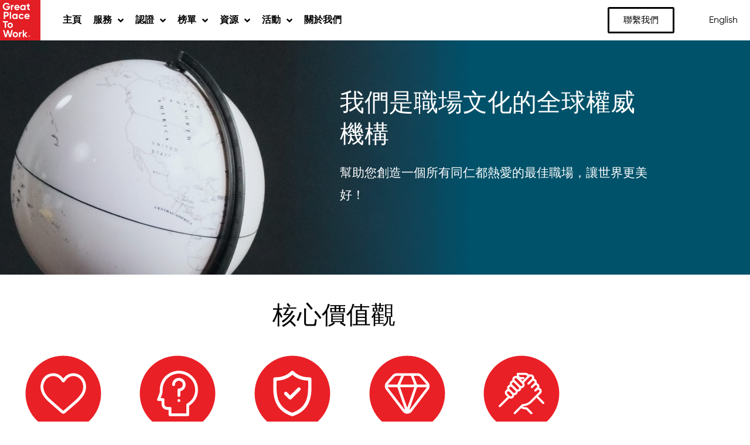

--- FILE ---
content_type: text/html; charset=UTF-8
request_url: https://greatplacetowork.com.hk/ch/%E9%97%9C%E6%96%BC%E6%88%91%E5%80%91-2/
body_size: 32186
content:
<!DOCTYPE html>
<html lang="en-US">
<head>
<meta charset="UTF-8">
<meta name="viewport" content="width=device-width, initial-scale=1">
	<link rel="profile" href="https://gmpg.org/xfn/11"> 
	<meta name='robots' content='index, follow, max-image-preview:large, max-snippet:-1, max-video-preview:-1' />

	<!-- This site is optimized with the Yoast SEO plugin v26.7 - https://yoast.com/wordpress/plugins/seo/ -->
	<title>about us new - GPTW Greater China</title>
	<link rel="canonical" href="https://greatplacetowork.com.hk/ch/關於我們-2/" />
	<meta property="og:locale" content="en_US" />
	<meta property="og:type" content="article" />
	<meta property="og:title" content="about us new - GPTW Greater China" />
	<meta property="og:description" content="我們是職場文化的全球權威機構 幫助您創造一個所有同仁都熱愛的最佳職場，讓世界更美好！ 核心價值觀 關愛 好奇 誠信 卓越 同一個團隊，同一個使命 For All™ 理念 For All™——打造屬於每一位員工的卓越職場，無論是誰，無論從事何種職業，都能持續擁有積極的工作體驗。領導者關愛員工，營造一個良好的環境，讓每個人都有自己的目標，都能貢獻新的想法，也都能獲得在組織中成長所需要的資源。 For All™ 不僅僅是一個想法，還是一份承諾，一項誓言，一種使命。 為什麼我們是職場文化領袖 基於研究支援 Great Place To Work™ 的 Emprising™ 是唯一一個建立在 30 年研究和資料基礎上的員工體驗平台，讓您不用再對職場文化盲目猜測。 全國性的認可計畫 一次申請即可參與多個最佳職場榜單評選。我們所有榜單都將向全國公佈。 提供參照標杆與最佳洞見 我們能提供前所未有的全球行業佼佼者標杆資料和最佳實踐。 成熟的模型和方法 每年有數百萬員工參加我們的 Trust Index© 調研，我們的 Great Place To Work™ Trust Model© 已指導職場文化研究數十載。 長達數十年的研究 在職場文化方面，我們擁有超過 30 年的研究和諮詢經驗。 我們言行一致 我們秉持公司使命，為客戶帶來最佳商業價值。我們身體力行，為您提供寶貴經驗。 Our Team José C. Bezanilla CEO [&hellip;]" />
	<meta property="og:url" content="https://greatplacetowork.com.hk/ch/關於我們-2/" />
	<meta property="og:site_name" content="GPTW Greater China" />
	<meta property="article:publisher" content="https://www.facebook.com/GreatPlaceToWorkInGreaterChina/" />
	<meta property="article:modified_time" content="2025-01-21T22:47:34+00:00" />
	<meta property="og:image" content="https://greatplacetowork.com.hk/ch/wp-content/uploads/2022/11/values.png" />
	<meta property="og:image:width" content="150" />
	<meta property="og:image:height" content="150" />
	<meta property="og:image:type" content="image/png" />
	<meta name="twitter:card" content="summary_large_image" />
	<meta name="twitter:label1" content="Est. reading time" />
	<meta name="twitter:data1" content="6 minutes" />
	<script type="application/ld+json" class="yoast-schema-graph">{"@context":"https://schema.org","@graph":[{"@type":"WebPage","@id":"https://greatplacetowork.com.hk/ch/%e9%97%9c%e6%96%bc%e6%88%91%e5%80%91-2/","url":"https://greatplacetowork.com.hk/ch/%e9%97%9c%e6%96%bc%e6%88%91%e5%80%91-2/","name":"about us new - GPTW Greater China","isPartOf":{"@id":"https://greatplacetowork.com.hk/ch/#website"},"primaryImageOfPage":{"@id":"https://greatplacetowork.com.hk/ch/%e9%97%9c%e6%96%bc%e6%88%91%e5%80%91-2/#primaryimage"},"image":{"@id":"https://greatplacetowork.com.hk/ch/%e9%97%9c%e6%96%bc%e6%88%91%e5%80%91-2/#primaryimage"},"thumbnailUrl":"https://greatplacetowork.com.hk/ch/wp-content/uploads/2022/11/values.png","datePublished":"2022-11-17T23:55:08+00:00","dateModified":"2025-01-21T22:47:34+00:00","breadcrumb":{"@id":"https://greatplacetowork.com.hk/ch/%e9%97%9c%e6%96%bc%e6%88%91%e5%80%91-2/#breadcrumb"},"inLanguage":"en-US","potentialAction":[{"@type":"ReadAction","target":["https://greatplacetowork.com.hk/ch/%e9%97%9c%e6%96%bc%e6%88%91%e5%80%91-2/"]}]},{"@type":"ImageObject","inLanguage":"en-US","@id":"https://greatplacetowork.com.hk/ch/%e9%97%9c%e6%96%bc%e6%88%91%e5%80%91-2/#primaryimage","url":"https://greatplacetowork.com.hk/ch/wp-content/uploads/2022/11/values.png","contentUrl":"https://greatplacetowork.com.hk/ch/wp-content/uploads/2022/11/values.png","width":150,"height":150},{"@type":"BreadcrumbList","@id":"https://greatplacetowork.com.hk/ch/%e9%97%9c%e6%96%bc%e6%88%91%e5%80%91-2/#breadcrumb","itemListElement":[{"@type":"ListItem","position":1,"name":"主頁","item":"https://greatplacetowork.com.hk/ch/"},{"@type":"ListItem","position":2,"name":"about us new"}]},{"@type":"WebSite","@id":"https://greatplacetowork.com.hk/ch/#website","url":"https://greatplacetowork.com.hk/ch/","name":"GPTW Greater China","description":"Great Place to Work","potentialAction":[{"@type":"SearchAction","target":{"@type":"EntryPoint","urlTemplate":"https://greatplacetowork.com.hk/ch/?s={search_term_string}"},"query-input":{"@type":"PropertyValueSpecification","valueRequired":true,"valueName":"search_term_string"}}],"inLanguage":"en-US"}]}</script>
	<!-- / Yoast SEO plugin. -->


<link rel="alternate" type="application/rss+xml" title="GPTW Greater China &raquo; Feed" href="https://greatplacetowork.com.hk/ch/feed/" />
<link rel="alternate" type="application/rss+xml" title="GPTW Greater China &raquo; Comments Feed" href="https://greatplacetowork.com.hk/ch/comments/feed/" />
<link rel="alternate" title="oEmbed (JSON)" type="application/json+oembed" href="https://greatplacetowork.com.hk/ch/wp-json/oembed/1.0/embed?url=https%3A%2F%2Fgreatplacetowork.com.hk%2Fch%2F%25e9%2597%259c%25e6%2596%25bc%25e6%2588%2591%25e5%2580%2591-2%2F" />
<link rel="alternate" title="oEmbed (XML)" type="text/xml+oembed" href="https://greatplacetowork.com.hk/ch/wp-json/oembed/1.0/embed?url=https%3A%2F%2Fgreatplacetowork.com.hk%2Fch%2F%25e9%2597%259c%25e6%2596%25bc%25e6%2588%2591%25e5%2580%2591-2%2F&#038;format=xml" />
<style id='wp-img-auto-sizes-contain-inline-css'>
img:is([sizes=auto i],[sizes^="auto," i]){contain-intrinsic-size:3000px 1500px}
/*# sourceURL=wp-img-auto-sizes-contain-inline-css */
</style>
<link rel='stylesheet' id='astra-theme-css-css' href='https://greatplacetowork.com.hk/ch/wp-content/themes/astra/assets/css/minified/style.min.css?ver=4.12.0' media='all' />
<style id='astra-theme-css-inline-css'>
.ast-no-sidebar .entry-content .alignfull {margin-left: calc( -50vw + 50%);margin-right: calc( -50vw + 50%);max-width: 100vw;width: 100vw;}.ast-no-sidebar .entry-content .alignwide {margin-left: calc(-41vw + 50%);margin-right: calc(-41vw + 50%);max-width: unset;width: unset;}.ast-no-sidebar .entry-content .alignfull .alignfull,.ast-no-sidebar .entry-content .alignfull .alignwide,.ast-no-sidebar .entry-content .alignwide .alignfull,.ast-no-sidebar .entry-content .alignwide .alignwide,.ast-no-sidebar .entry-content .wp-block-column .alignfull,.ast-no-sidebar .entry-content .wp-block-column .alignwide{width: 100%;margin-left: auto;margin-right: auto;}.wp-block-gallery,.blocks-gallery-grid {margin: 0;}.wp-block-separator {max-width: 100px;}.wp-block-separator.is-style-wide,.wp-block-separator.is-style-dots {max-width: none;}.entry-content .has-2-columns .wp-block-column:first-child {padding-right: 10px;}.entry-content .has-2-columns .wp-block-column:last-child {padding-left: 10px;}@media (max-width: 782px) {.entry-content .wp-block-columns .wp-block-column {flex-basis: 100%;}.entry-content .has-2-columns .wp-block-column:first-child {padding-right: 0;}.entry-content .has-2-columns .wp-block-column:last-child {padding-left: 0;}}body .entry-content .wp-block-latest-posts {margin-left: 0;}body .entry-content .wp-block-latest-posts li {list-style: none;}.ast-no-sidebar .ast-container .entry-content .wp-block-latest-posts {margin-left: 0;}.ast-header-break-point .entry-content .alignwide {margin-left: auto;margin-right: auto;}.entry-content .blocks-gallery-item img {margin-bottom: auto;}.wp-block-pullquote {border-top: 4px solid #555d66;border-bottom: 4px solid #555d66;color: #40464d;}:root{--ast-post-nav-space:0;--ast-container-default-xlg-padding:6.67em;--ast-container-default-lg-padding:5.67em;--ast-container-default-slg-padding:4.34em;--ast-container-default-md-padding:3.34em;--ast-container-default-sm-padding:6.67em;--ast-container-default-xs-padding:2.4em;--ast-container-default-xxs-padding:1.4em;--ast-code-block-background:#EEEEEE;--ast-comment-inputs-background:#FAFAFA;--ast-normal-container-width:1200px;--ast-narrow-container-width:750px;--ast-blog-title-font-weight:normal;--ast-blog-meta-weight:inherit;--ast-global-color-primary:var(--ast-global-color-5);--ast-global-color-secondary:var(--ast-global-color-4);--ast-global-color-alternate-background:var(--ast-global-color-7);--ast-global-color-subtle-background:var(--ast-global-color-6);--ast-bg-style-guide:var( --ast-global-color-secondary,--ast-global-color-5 );--ast-shadow-style-guide:0px 0px 4px 0 #00000057;--ast-global-dark-bg-style:#fff;--ast-global-dark-lfs:#fbfbfb;--ast-widget-bg-color:#fafafa;--ast-wc-container-head-bg-color:#fbfbfb;--ast-title-layout-bg:#eeeeee;--ast-search-border-color:#e7e7e7;--ast-lifter-hover-bg:#e6e6e6;--ast-gallery-block-color:#000;--srfm-color-input-label:var(--ast-global-color-2);}html{font-size:93.75%;}a,.page-title{color:#0274be;}a:hover,a:focus{color:#3a3a3a;}body,button,input,select,textarea,.ast-button,.ast-custom-button{font-family:-apple-system,BlinkMacSystemFont,Segoe UI,Roboto,Oxygen-Sans,Ubuntu,Cantarell,Helvetica Neue,sans-serif;font-weight:inherit;font-size:15px;font-size:1rem;}blockquote{color:#000000;}.ast-site-identity .site-title a{color:var(--ast-global-color-2);}.site-title{font-size:35px;font-size:2.3333333333333rem;display:block;}.site-header .site-description{font-size:15px;font-size:1rem;display:none;}.entry-title{font-size:40px;font-size:2.6666666666667rem;}.archive .ast-article-post .ast-article-inner,.blog .ast-article-post .ast-article-inner,.archive .ast-article-post .ast-article-inner:hover,.blog .ast-article-post .ast-article-inner:hover{overflow:hidden;}h1,.entry-content :where(h1){font-size:40px;font-size:2.6666666666667rem;line-height:1.4em;}h2,.entry-content :where(h2){font-size:30px;font-size:2rem;line-height:1.3em;}h3,.entry-content :where(h3){font-size:25px;font-size:1.6666666666667rem;line-height:1.3em;}h4,.entry-content :where(h4){font-size:20px;font-size:1.3333333333333rem;line-height:1.2em;}h5,.entry-content :where(h5){font-size:18px;font-size:1.2rem;line-height:1.2em;}h6,.entry-content :where(h6){font-size:15px;font-size:1rem;line-height:1.25em;}::selection{background-color:#0274be;color:#ffffff;}body,h1,h2,h3,h4,h5,h6,.entry-title a,.entry-content :where(h1,h2,h3,h4,h5,h6){color:#3a3a3a;}.tagcloud a:hover,.tagcloud a:focus,.tagcloud a.current-item{color:#ffffff;border-color:#0274be;background-color:#0274be;}input:focus,input[type="text"]:focus,input[type="email"]:focus,input[type="url"]:focus,input[type="password"]:focus,input[type="reset"]:focus,input[type="search"]:focus,textarea:focus{border-color:#0274be;}input[type="radio"]:checked,input[type=reset],input[type="checkbox"]:checked,input[type="checkbox"]:hover:checked,input[type="checkbox"]:focus:checked,input[type=range]::-webkit-slider-thumb{border-color:#0274be;background-color:#0274be;box-shadow:none;}.site-footer a:hover + .post-count,.site-footer a:focus + .post-count{background:#0274be;border-color:#0274be;}.single .nav-links .nav-previous,.single .nav-links .nav-next{color:#0274be;}.entry-meta,.entry-meta *{line-height:1.45;color:#0274be;}.entry-meta a:not(.ast-button):hover,.entry-meta a:not(.ast-button):hover *,.entry-meta a:not(.ast-button):focus,.entry-meta a:not(.ast-button):focus *,.page-links > .page-link,.page-links .page-link:hover,.post-navigation a:hover{color:#3a3a3a;}#cat option,.secondary .calendar_wrap thead a,.secondary .calendar_wrap thead a:visited{color:#0274be;}.secondary .calendar_wrap #today,.ast-progress-val span{background:#0274be;}.secondary a:hover + .post-count,.secondary a:focus + .post-count{background:#0274be;border-color:#0274be;}.calendar_wrap #today > a{color:#ffffff;}.page-links .page-link,.single .post-navigation a{color:#0274be;}.ast-search-menu-icon .search-form button.search-submit{padding:0 4px;}.ast-search-menu-icon form.search-form{padding-right:0;}.ast-header-search .ast-search-menu-icon.ast-dropdown-active .search-form,.ast-header-search .ast-search-menu-icon.ast-dropdown-active .search-field:focus{transition:all 0.2s;}.search-form input.search-field:focus{outline:none;}.widget-title,.widget .wp-block-heading{font-size:21px;font-size:1.4rem;color:#3a3a3a;}.ast-search-menu-icon.slide-search a:focus-visible:focus-visible,.astra-search-icon:focus-visible,#close:focus-visible,a:focus-visible,.ast-menu-toggle:focus-visible,.site .skip-link:focus-visible,.wp-block-loginout input:focus-visible,.wp-block-search.wp-block-search__button-inside .wp-block-search__inside-wrapper,.ast-header-navigation-arrow:focus-visible,.ast-orders-table__row .ast-orders-table__cell:focus-visible,a#ast-apply-coupon:focus-visible,#ast-apply-coupon:focus-visible,#close:focus-visible,.button.search-submit:focus-visible,#search_submit:focus,.normal-search:focus-visible,.ast-header-account-wrap:focus-visible,.astra-cart-drawer-close:focus,.ast-single-variation:focus,.ast-button:focus,.ast-builder-button-wrap:has(.ast-custom-button-link:focus),.ast-builder-button-wrap .ast-custom-button-link:focus{outline-style:dotted;outline-color:inherit;outline-width:thin;}input:focus,input[type="text"]:focus,input[type="email"]:focus,input[type="url"]:focus,input[type="password"]:focus,input[type="reset"]:focus,input[type="search"]:focus,input[type="number"]:focus,textarea:focus,.wp-block-search__input:focus,[data-section="section-header-mobile-trigger"] .ast-button-wrap .ast-mobile-menu-trigger-minimal:focus,.ast-mobile-popup-drawer.active .menu-toggle-close:focus,#ast-scroll-top:focus,#coupon_code:focus,#ast-coupon-code:focus{border-style:dotted;border-color:inherit;border-width:thin;}input{outline:none;}.main-header-menu .menu-link,.ast-header-custom-item a{color:#3a3a3a;}.main-header-menu .menu-item:hover > .menu-link,.main-header-menu .menu-item:hover > .ast-menu-toggle,.main-header-menu .ast-masthead-custom-menu-items a:hover,.main-header-menu .menu-item.focus > .menu-link,.main-header-menu .menu-item.focus > .ast-menu-toggle,.main-header-menu .current-menu-item > .menu-link,.main-header-menu .current-menu-ancestor > .menu-link,.main-header-menu .current-menu-item > .ast-menu-toggle,.main-header-menu .current-menu-ancestor > .ast-menu-toggle{color:#0274be;}.header-main-layout-3 .ast-main-header-bar-alignment{margin-right:auto;}.header-main-layout-2 .site-header-section-left .ast-site-identity{text-align:left;}.ast-logo-title-inline .site-logo-img{padding-right:1em;}body .ast-oembed-container *{position:absolute;top:0;width:100%;height:100%;left:0;}body .wp-block-embed-pocket-casts .ast-oembed-container *{position:unset;}.ast-header-break-point .ast-mobile-menu-buttons-minimal.menu-toggle{background:transparent;color:#0274be;}.ast-header-break-point .ast-mobile-menu-buttons-outline.menu-toggle{background:transparent;border:1px solid #0274be;color:#0274be;}.ast-header-break-point .ast-mobile-menu-buttons-fill.menu-toggle{background:#0274be;}.ast-single-post-featured-section + article {margin-top: 2em;}.site-content .ast-single-post-featured-section img {width: 100%;overflow: hidden;object-fit: cover;}.site > .ast-single-related-posts-container {margin-top: 0;}@media (min-width: 769px) {.ast-desktop .ast-container--narrow {max-width: var(--ast-narrow-container-width);margin: 0 auto;}}.ast-page-builder-template .hentry {margin: 0;}.ast-page-builder-template .site-content > .ast-container {max-width: 100%;padding: 0;}.ast-page-builder-template .site .site-content #primary {padding: 0;margin: 0;}.ast-page-builder-template .no-results {text-align: center;margin: 4em auto;}.ast-page-builder-template .ast-pagination {padding: 2em;}.ast-page-builder-template .entry-header.ast-no-title.ast-no-thumbnail {margin-top: 0;}.ast-page-builder-template .entry-header.ast-header-without-markup {margin-top: 0;margin-bottom: 0;}.ast-page-builder-template .entry-header.ast-no-title.ast-no-meta {margin-bottom: 0;}.ast-page-builder-template.single .post-navigation {padding-bottom: 2em;}.ast-page-builder-template.single-post .site-content > .ast-container {max-width: 100%;}.ast-page-builder-template .entry-header {margin-top: 4em;margin-left: auto;margin-right: auto;padding-left: 20px;padding-right: 20px;}.single.ast-page-builder-template .entry-header {padding-left: 20px;padding-right: 20px;}.ast-page-builder-template .ast-archive-description {margin: 4em auto 0;padding-left: 20px;padding-right: 20px;}.ast-page-builder-template.ast-no-sidebar .entry-content .alignwide {margin-left: 0;margin-right: 0;}.footer-adv .footer-adv-overlay{border-top-style:solid;border-top-color:#7a7a7a;}.wp-block-buttons.aligncenter{justify-content:center;}@media (max-width:782px){.entry-content .wp-block-columns .wp-block-column{margin-left:0px;}}.wp-block-image.aligncenter{margin-left:auto;margin-right:auto;}.wp-block-table.aligncenter{margin-left:auto;margin-right:auto;}.wp-block-buttons .wp-block-button.is-style-outline .wp-block-button__link.wp-element-button,.ast-outline-button,.wp-block-uagb-buttons-child .uagb-buttons-repeater.ast-outline-button{border-top-width:2px;border-right-width:2px;border-bottom-width:2px;border-left-width:2px;font-family:inherit;font-weight:inherit;line-height:1em;border-top-left-radius:2px;border-top-right-radius:2px;border-bottom-right-radius:2px;border-bottom-left-radius:2px;}.wp-block-button .wp-block-button__link.wp-element-button.is-style-outline:not(.has-background),.wp-block-button.is-style-outline>.wp-block-button__link.wp-element-button:not(.has-background),.ast-outline-button{background-color:transparent;}.entry-content[data-ast-blocks-layout] > figure{margin-bottom:1em;}.elementor-widget-container .elementor-loop-container .e-loop-item[data-elementor-type="loop-item"]{width:100%;}@media (max-width:768px){.ast-left-sidebar #content > .ast-container{display:flex;flex-direction:column-reverse;width:100%;}.ast-separate-container .ast-article-post,.ast-separate-container .ast-article-single{padding:1.5em 2.14em;}.ast-author-box img.avatar{margin:20px 0 0 0;}}@media (min-width:769px){.ast-separate-container.ast-right-sidebar #primary,.ast-separate-container.ast-left-sidebar #primary{border:0;}.search-no-results.ast-separate-container #primary{margin-bottom:4em;}}.wp-block-button .wp-block-button__link{color:#ffffff;}.wp-block-button .wp-block-button__link:hover,.wp-block-button .wp-block-button__link:focus{color:#ffffff;background-color:#3a3a3a;border-color:#3a3a3a;}.elementor-widget-heading h1.elementor-heading-title{line-height:1.4em;}.elementor-widget-heading h2.elementor-heading-title{line-height:1.3em;}.elementor-widget-heading h3.elementor-heading-title{line-height:1.3em;}.elementor-widget-heading h4.elementor-heading-title{line-height:1.2em;}.elementor-widget-heading h5.elementor-heading-title{line-height:1.2em;}.elementor-widget-heading h6.elementor-heading-title{line-height:1.25em;}.wp-block-button .wp-block-button__link{border-top-width:0;border-right-width:0;border-left-width:0;border-bottom-width:0;border-color:#0274be;background-color:#0274be;color:#ffffff;font-family:inherit;font-weight:inherit;line-height:1em;border-top-left-radius:2px;border-top-right-radius:2px;border-bottom-right-radius:2px;border-bottom-left-radius:2px;padding-top:10px;padding-right:40px;padding-bottom:10px;padding-left:40px;}.menu-toggle,button,.ast-button,.ast-custom-button,.button,input#submit,input[type="button"],input[type="submit"],input[type="reset"]{border-style:solid;border-top-width:0;border-right-width:0;border-left-width:0;border-bottom-width:0;color:#ffffff;border-color:#0274be;background-color:#0274be;padding-top:10px;padding-right:40px;padding-bottom:10px;padding-left:40px;font-family:inherit;font-weight:inherit;line-height:1em;border-top-left-radius:2px;border-top-right-radius:2px;border-bottom-right-radius:2px;border-bottom-left-radius:2px;}button:focus,.menu-toggle:hover,button:hover,.ast-button:hover,.ast-custom-button:hover .button:hover,.ast-custom-button:hover ,input[type=reset]:hover,input[type=reset]:focus,input#submit:hover,input#submit:focus,input[type="button"]:hover,input[type="button"]:focus,input[type="submit"]:hover,input[type="submit"]:focus{color:#ffffff;background-color:#3a3a3a;border-color:#3a3a3a;}@media (max-width:768px){.ast-mobile-header-stack .main-header-bar .ast-search-menu-icon{display:inline-block;}.ast-header-break-point.ast-header-custom-item-outside .ast-mobile-header-stack .main-header-bar .ast-search-icon{margin:0;}.ast-comment-avatar-wrap img{max-width:2.5em;}.ast-comment-meta{padding:0 1.8888em 1.3333em;}.ast-separate-container .ast-comment-list li.depth-1{padding:1.5em 2.14em;}.ast-separate-container .comment-respond{padding:2em 2.14em;}}@media (min-width:544px){.ast-container{max-width:100%;}}@media (max-width:544px){.ast-separate-container .ast-article-post,.ast-separate-container .ast-article-single,.ast-separate-container .comments-title,.ast-separate-container .ast-archive-description{padding:1.5em 1em;}.ast-separate-container #content .ast-container{padding-left:0.54em;padding-right:0.54em;}.ast-separate-container .ast-comment-list .bypostauthor{padding:.5em;}.ast-search-menu-icon.ast-dropdown-active .search-field{width:170px;}.site-branding img,.site-header .site-logo-img .custom-logo-link img{max-width:100%;}} #ast-mobile-header .ast-site-header-cart-li a{pointer-events:none;}@media (min-width:545px){.ast-page-builder-template .comments-area,.single.ast-page-builder-template .entry-header,.single.ast-page-builder-template .post-navigation,.single.ast-page-builder-template .ast-single-related-posts-container{max-width:1240px;margin-left:auto;margin-right:auto;}}.ast-no-sidebar.ast-separate-container .entry-content .alignfull {margin-left: -6.67em;margin-right: -6.67em;width: auto;}@media (max-width: 1200px) {.ast-no-sidebar.ast-separate-container .entry-content .alignfull {margin-left: -2.4em;margin-right: -2.4em;}}@media (max-width: 768px) {.ast-no-sidebar.ast-separate-container .entry-content .alignfull {margin-left: -2.14em;margin-right: -2.14em;}}@media (max-width: 544px) {.ast-no-sidebar.ast-separate-container .entry-content .alignfull {margin-left: -1em;margin-right: -1em;}}.ast-no-sidebar.ast-separate-container .entry-content .alignwide {margin-left: -20px;margin-right: -20px;}.ast-no-sidebar.ast-separate-container .entry-content .wp-block-column .alignfull,.ast-no-sidebar.ast-separate-container .entry-content .wp-block-column .alignwide {margin-left: auto;margin-right: auto;width: 100%;}@media (max-width:768px){.site-title{display:block;}.site-header .site-description{display:none;}h1,.entry-content :where(h1){font-size:30px;}h2,.entry-content :where(h2){font-size:25px;}h3,.entry-content :where(h3){font-size:20px;}}@media (max-width:544px){.site-title{display:block;}.site-header .site-description{display:none;}h1,.entry-content :where(h1){font-size:30px;}h2,.entry-content :where(h2){font-size:25px;}h3,.entry-content :where(h3){font-size:20px;}}@media (max-width:768px){html{font-size:85.5%;}}@media (max-width:544px){html{font-size:85.5%;}}@media (min-width:769px){.ast-container{max-width:1240px;}}@font-face {font-family: "Astra";src: url(https://greatplacetowork.com.hk/ch/wp-content/themes/astra/assets/fonts/astra.woff) format("woff"),url(https://greatplacetowork.com.hk/ch/wp-content/themes/astra/assets/fonts/astra.ttf) format("truetype"),url(https://greatplacetowork.com.hk/ch/wp-content/themes/astra/assets/fonts/astra.svg#astra) format("svg");font-weight: normal;font-style: normal;font-display: fallback;}@media (max-width:921px) {.main-header-bar .main-header-bar-navigation{display:none;}}.ast-desktop .main-header-menu.submenu-with-border .sub-menu,.ast-desktop .main-header-menu.submenu-with-border .astra-full-megamenu-wrapper{border-color:#0274be;}.ast-desktop .main-header-menu.submenu-with-border .sub-menu{border-top-width:2px;border-style:solid;}.ast-desktop .main-header-menu.submenu-with-border .sub-menu .sub-menu{top:-2px;}.ast-desktop .main-header-menu.submenu-with-border .sub-menu .menu-link,.ast-desktop .main-header-menu.submenu-with-border .children .menu-link{border-bottom-width:0px;border-style:solid;border-color:#eaeaea;}@media (min-width:769px){.main-header-menu .sub-menu .menu-item.ast-left-align-sub-menu:hover > .sub-menu,.main-header-menu .sub-menu .menu-item.ast-left-align-sub-menu.focus > .sub-menu{margin-left:-0px;}}.ast-small-footer{border-top-style:solid;border-top-width:1px;border-top-color:#7a7a7a;}.ast-small-footer-wrap{text-align:center;}.site .comments-area{padding-bottom:3em;}.ast-header-break-point.ast-header-custom-item-inside .main-header-bar .main-header-bar-navigation .ast-search-icon {display: none;}.ast-header-break-point.ast-header-custom-item-inside .main-header-bar .ast-search-menu-icon .search-form {padding: 0;display: block;overflow: hidden;}.ast-header-break-point .ast-header-custom-item .widget:last-child {margin-bottom: 1em;}.ast-header-custom-item .widget {margin: 0.5em;display: inline-block;vertical-align: middle;}.ast-header-custom-item .widget p {margin-bottom: 0;}.ast-header-custom-item .widget li {width: auto;}.ast-header-custom-item-inside .button-custom-menu-item .menu-link {display: none;}.ast-header-custom-item-inside.ast-header-break-point .button-custom-menu-item .ast-custom-button-link {display: none;}.ast-header-custom-item-inside.ast-header-break-point .button-custom-menu-item .menu-link {display: block;}.ast-header-break-point.ast-header-custom-item-outside .main-header-bar .ast-search-icon {margin-right: 1em;}.ast-header-break-point.ast-header-custom-item-inside .main-header-bar .ast-search-menu-icon .search-field,.ast-header-break-point.ast-header-custom-item-inside .main-header-bar .ast-search-menu-icon.ast-inline-search .search-field {width: 100%;padding-right: 5.5em;}.ast-header-break-point.ast-header-custom-item-inside .main-header-bar .ast-search-menu-icon .search-submit {display: block;position: absolute;height: 100%;top: 0;right: 0;padding: 0 1em;border-radius: 0;}.ast-header-break-point .ast-header-custom-item .ast-masthead-custom-menu-items {padding-left: 20px;padding-right: 20px;margin-bottom: 1em;margin-top: 1em;}.ast-header-custom-item-inside.ast-header-break-point .button-custom-menu-item {padding-left: 0;padding-right: 0;margin-top: 0;margin-bottom: 0;}.astra-icon-down_arrow::after {content: "\e900";font-family: Astra;}.astra-icon-close::after {content: "\e5cd";font-family: Astra;}.astra-icon-drag_handle::after {content: "\e25d";font-family: Astra;}.astra-icon-format_align_justify::after {content: "\e235";font-family: Astra;}.astra-icon-menu::after {content: "\e5d2";font-family: Astra;}.astra-icon-reorder::after {content: "\e8fe";font-family: Astra;}.astra-icon-search::after {content: "\e8b6";font-family: Astra;}.astra-icon-zoom_in::after {content: "\e56b";font-family: Astra;}.astra-icon-check-circle::after {content: "\e901";font-family: Astra;}.astra-icon-shopping-cart::after {content: "\f07a";font-family: Astra;}.astra-icon-shopping-bag::after {content: "\f290";font-family: Astra;}.astra-icon-shopping-basket::after {content: "\f291";font-family: Astra;}.astra-icon-circle-o::after {content: "\e903";font-family: Astra;}.astra-icon-certificate::after {content: "\e902";font-family: Astra;}blockquote {padding: 1.2em;}:root .has-ast-global-color-0-color{color:var(--ast-global-color-0);}:root .has-ast-global-color-0-background-color{background-color:var(--ast-global-color-0);}:root .wp-block-button .has-ast-global-color-0-color{color:var(--ast-global-color-0);}:root .wp-block-button .has-ast-global-color-0-background-color{background-color:var(--ast-global-color-0);}:root .has-ast-global-color-1-color{color:var(--ast-global-color-1);}:root .has-ast-global-color-1-background-color{background-color:var(--ast-global-color-1);}:root .wp-block-button .has-ast-global-color-1-color{color:var(--ast-global-color-1);}:root .wp-block-button .has-ast-global-color-1-background-color{background-color:var(--ast-global-color-1);}:root .has-ast-global-color-2-color{color:var(--ast-global-color-2);}:root .has-ast-global-color-2-background-color{background-color:var(--ast-global-color-2);}:root .wp-block-button .has-ast-global-color-2-color{color:var(--ast-global-color-2);}:root .wp-block-button .has-ast-global-color-2-background-color{background-color:var(--ast-global-color-2);}:root .has-ast-global-color-3-color{color:var(--ast-global-color-3);}:root .has-ast-global-color-3-background-color{background-color:var(--ast-global-color-3);}:root .wp-block-button .has-ast-global-color-3-color{color:var(--ast-global-color-3);}:root .wp-block-button .has-ast-global-color-3-background-color{background-color:var(--ast-global-color-3);}:root .has-ast-global-color-4-color{color:var(--ast-global-color-4);}:root .has-ast-global-color-4-background-color{background-color:var(--ast-global-color-4);}:root .wp-block-button .has-ast-global-color-4-color{color:var(--ast-global-color-4);}:root .wp-block-button .has-ast-global-color-4-background-color{background-color:var(--ast-global-color-4);}:root .has-ast-global-color-5-color{color:var(--ast-global-color-5);}:root .has-ast-global-color-5-background-color{background-color:var(--ast-global-color-5);}:root .wp-block-button .has-ast-global-color-5-color{color:var(--ast-global-color-5);}:root .wp-block-button .has-ast-global-color-5-background-color{background-color:var(--ast-global-color-5);}:root .has-ast-global-color-6-color{color:var(--ast-global-color-6);}:root .has-ast-global-color-6-background-color{background-color:var(--ast-global-color-6);}:root .wp-block-button .has-ast-global-color-6-color{color:var(--ast-global-color-6);}:root .wp-block-button .has-ast-global-color-6-background-color{background-color:var(--ast-global-color-6);}:root .has-ast-global-color-7-color{color:var(--ast-global-color-7);}:root .has-ast-global-color-7-background-color{background-color:var(--ast-global-color-7);}:root .wp-block-button .has-ast-global-color-7-color{color:var(--ast-global-color-7);}:root .wp-block-button .has-ast-global-color-7-background-color{background-color:var(--ast-global-color-7);}:root .has-ast-global-color-8-color{color:var(--ast-global-color-8);}:root .has-ast-global-color-8-background-color{background-color:var(--ast-global-color-8);}:root .wp-block-button .has-ast-global-color-8-color{color:var(--ast-global-color-8);}:root .wp-block-button .has-ast-global-color-8-background-color{background-color:var(--ast-global-color-8);}:root{--ast-global-color-0:#0170B9;--ast-global-color-1:#3a3a3a;--ast-global-color-2:#3a3a3a;--ast-global-color-3:#4B4F58;--ast-global-color-4:#F5F5F5;--ast-global-color-5:#FFFFFF;--ast-global-color-6:#E5E5E5;--ast-global-color-7:#424242;--ast-global-color-8:#000000;}:root {--ast-border-color : #dddddd;}.ast-single-entry-banner {-js-display: flex;display: flex;flex-direction: column;justify-content: center;text-align: center;position: relative;background: var(--ast-title-layout-bg);}.ast-single-entry-banner[data-banner-layout="layout-1"] {max-width: 1200px;background: inherit;padding: 20px 0;}.ast-single-entry-banner[data-banner-width-type="custom"] {margin: 0 auto;width: 100%;}.ast-single-entry-banner + .site-content .entry-header {margin-bottom: 0;}.site .ast-author-avatar {--ast-author-avatar-size: ;}a.ast-underline-text {text-decoration: underline;}.ast-container > .ast-terms-link {position: relative;display: block;}a.ast-button.ast-badge-tax {padding: 4px 8px;border-radius: 3px;font-size: inherit;}header.entry-header{text-align:left;}header.entry-header .entry-title{font-size:30px;font-size:2rem;}header.entry-header > *:not(:last-child){margin-bottom:10px;}@media (max-width:768px){header.entry-header{text-align:left;}}@media (max-width:544px){header.entry-header{text-align:left;}}.ast-archive-entry-banner {-js-display: flex;display: flex;flex-direction: column;justify-content: center;text-align: center;position: relative;background: var(--ast-title-layout-bg);}.ast-archive-entry-banner[data-banner-width-type="custom"] {margin: 0 auto;width: 100%;}.ast-archive-entry-banner[data-banner-layout="layout-1"] {background: inherit;padding: 20px 0;text-align: left;}body.archive .ast-archive-description{max-width:1200px;width:100%;text-align:left;padding-top:3em;padding-right:3em;padding-bottom:3em;padding-left:3em;}body.archive .ast-archive-description .ast-archive-title,body.archive .ast-archive-description .ast-archive-title *{font-size:40px;font-size:2.6666666666667rem;}body.archive .ast-archive-description > *:not(:last-child){margin-bottom:10px;}@media (max-width:768px){body.archive .ast-archive-description{text-align:left;}}@media (max-width:544px){body.archive .ast-archive-description{text-align:left;}}.ast-breadcrumbs .trail-browse,.ast-breadcrumbs .trail-items,.ast-breadcrumbs .trail-items li{display:inline-block;margin:0;padding:0;border:none;background:inherit;text-indent:0;text-decoration:none;}.ast-breadcrumbs .trail-browse{font-size:inherit;font-style:inherit;font-weight:inherit;color:inherit;}.ast-breadcrumbs .trail-items{list-style:none;}.trail-items li::after{padding:0 0.3em;content:"\00bb";}.trail-items li:last-of-type::after{display:none;}.elementor-widget-heading .elementor-heading-title{margin:0;}.elementor-page .ast-menu-toggle{color:unset !important;background:unset !important;}.elementor-post.elementor-grid-item.hentry{margin-bottom:0;}.woocommerce div.product .elementor-element.elementor-products-grid .related.products ul.products li.product,.elementor-element .elementor-wc-products .woocommerce[class*='columns-'] ul.products li.product{width:auto;margin:0;float:none;}body .elementor hr{background-color:#ccc;margin:0;}.ast-left-sidebar .elementor-section.elementor-section-stretched,.ast-right-sidebar .elementor-section.elementor-section-stretched{max-width:100%;left:0 !important;}.elementor-posts-container [CLASS*="ast-width-"]{width:100%;}.elementor-template-full-width .ast-container{display:block;}.elementor-screen-only,.screen-reader-text,.screen-reader-text span,.ui-helper-hidden-accessible{top:0 !important;}@media (max-width:544px){.elementor-element .elementor-wc-products .woocommerce[class*="columns-"] ul.products li.product{width:auto;margin:0;}.elementor-element .woocommerce .woocommerce-result-count{float:none;}}.ast-header-break-point .main-header-bar{border-bottom-width:1px;}@media (min-width:769px){.main-header-bar{border-bottom-width:1px;}}.main-header-menu .menu-item, #astra-footer-menu .menu-item, .main-header-bar .ast-masthead-custom-menu-items{-js-display:flex;display:flex;-webkit-box-pack:center;-webkit-justify-content:center;-moz-box-pack:center;-ms-flex-pack:center;justify-content:center;-webkit-box-orient:vertical;-webkit-box-direction:normal;-webkit-flex-direction:column;-moz-box-orient:vertical;-moz-box-direction:normal;-ms-flex-direction:column;flex-direction:column;}.main-header-menu > .menu-item > .menu-link, #astra-footer-menu > .menu-item > .menu-link{height:100%;-webkit-box-align:center;-webkit-align-items:center;-moz-box-align:center;-ms-flex-align:center;align-items:center;-js-display:flex;display:flex;}.ast-primary-menu-disabled .main-header-bar .ast-masthead-custom-menu-items{flex:unset;}.main-header-menu .sub-menu .menu-item.menu-item-has-children > .menu-link:after{position:absolute;right:1em;top:50%;transform:translate(0,-50%) rotate(270deg);}.ast-header-break-point .main-header-bar .main-header-bar-navigation .page_item_has_children > .ast-menu-toggle::before, .ast-header-break-point .main-header-bar .main-header-bar-navigation .menu-item-has-children > .ast-menu-toggle::before, .ast-mobile-popup-drawer .main-header-bar-navigation .menu-item-has-children>.ast-menu-toggle::before, .ast-header-break-point .ast-mobile-header-wrap .main-header-bar-navigation .menu-item-has-children > .ast-menu-toggle::before{font-weight:bold;content:"\e900";font-family:Astra;text-decoration:inherit;display:inline-block;}.ast-header-break-point .main-navigation ul.sub-menu .menu-item .menu-link:before{content:"\e900";font-family:Astra;font-size:.65em;text-decoration:inherit;display:inline-block;transform:translate(0, -2px) rotateZ(270deg);margin-right:5px;}.widget_search .search-form:after{font-family:Astra;font-size:1.2em;font-weight:normal;content:"\e8b6";position:absolute;top:50%;right:15px;transform:translate(0, -50%);}.astra-search-icon::before{content:"\e8b6";font-family:Astra;font-style:normal;font-weight:normal;text-decoration:inherit;text-align:center;-webkit-font-smoothing:antialiased;-moz-osx-font-smoothing:grayscale;z-index:3;}.main-header-bar .main-header-bar-navigation .page_item_has_children > a:after, .main-header-bar .main-header-bar-navigation .menu-item-has-children > a:after, .menu-item-has-children .ast-header-navigation-arrow:after{content:"\e900";display:inline-block;font-family:Astra;font-size:.6rem;font-weight:bold;text-rendering:auto;-webkit-font-smoothing:antialiased;-moz-osx-font-smoothing:grayscale;margin-left:10px;line-height:normal;}.menu-item-has-children .sub-menu .ast-header-navigation-arrow:after{margin-left:0;}.ast-mobile-popup-drawer .main-header-bar-navigation .ast-submenu-expanded>.ast-menu-toggle::before{transform:rotateX(180deg);}.ast-header-break-point .main-header-bar-navigation .menu-item-has-children > .menu-link:after{display:none;}@media (min-width:769px){.ast-builder-menu .main-navigation > ul > li:last-child a{margin-right:0;}}.ast-separate-container .ast-article-inner{background-color:transparent;background-image:none;}.ast-separate-container .ast-article-post{background-color:var(--ast-global-color-5);}@media (max-width:768px){.ast-separate-container .ast-article-post{background-color:var(--ast-global-color-5);}}@media (max-width:544px){.ast-separate-container .ast-article-post{background-color:var(--ast-global-color-5);}}.ast-separate-container .ast-article-single:not(.ast-related-post), .ast-separate-container .error-404, .ast-separate-container .no-results, .single.ast-separate-container  .ast-author-meta, .ast-separate-container .related-posts-title-wrapper, .ast-separate-container .comments-count-wrapper, .ast-box-layout.ast-plain-container .site-content, .ast-padded-layout.ast-plain-container .site-content, .ast-separate-container .ast-archive-description, .ast-separate-container .comments-area .comment-respond, .ast-separate-container .comments-area .ast-comment-list li, .ast-separate-container .comments-area .comments-title{background-color:var(--ast-global-color-5);}@media (max-width:768px){.ast-separate-container .ast-article-single:not(.ast-related-post), .ast-separate-container .error-404, .ast-separate-container .no-results, .single.ast-separate-container  .ast-author-meta, .ast-separate-container .related-posts-title-wrapper, .ast-separate-container .comments-count-wrapper, .ast-box-layout.ast-plain-container .site-content, .ast-padded-layout.ast-plain-container .site-content, .ast-separate-container .ast-archive-description{background-color:var(--ast-global-color-5);}}@media (max-width:544px){.ast-separate-container .ast-article-single:not(.ast-related-post), .ast-separate-container .error-404, .ast-separate-container .no-results, .single.ast-separate-container  .ast-author-meta, .ast-separate-container .related-posts-title-wrapper, .ast-separate-container .comments-count-wrapper, .ast-box-layout.ast-plain-container .site-content, .ast-padded-layout.ast-plain-container .site-content, .ast-separate-container .ast-archive-description{background-color:var(--ast-global-color-5);}}.ast-separate-container.ast-two-container #secondary .widget{background-color:var(--ast-global-color-5);}@media (max-width:768px){.ast-separate-container.ast-two-container #secondary .widget{background-color:var(--ast-global-color-5);}}@media (max-width:544px){.ast-separate-container.ast-two-container #secondary .widget{background-color:var(--ast-global-color-5);}}:root{--e-global-color-astglobalcolor0:#0170B9;--e-global-color-astglobalcolor1:#3a3a3a;--e-global-color-astglobalcolor2:#3a3a3a;--e-global-color-astglobalcolor3:#4B4F58;--e-global-color-astglobalcolor4:#F5F5F5;--e-global-color-astglobalcolor5:#FFFFFF;--e-global-color-astglobalcolor6:#E5E5E5;--e-global-color-astglobalcolor7:#424242;--e-global-color-astglobalcolor8:#000000;}
/*# sourceURL=astra-theme-css-inline-css */
</style>
<link rel='stylesheet' id='astra-menu-animation-css' href='https://greatplacetowork.com.hk/ch/wp-content/themes/astra/assets/css/minified/menu-animation.min.css?ver=4.12.0' media='all' />
<style id='wp-emoji-styles-inline-css'>

	img.wp-smiley, img.emoji {
		display: inline !important;
		border: none !important;
		box-shadow: none !important;
		height: 1em !important;
		width: 1em !important;
		margin: 0 0.07em !important;
		vertical-align: -0.1em !important;
		background: none !important;
		padding: 0 !important;
	}
/*# sourceURL=wp-emoji-styles-inline-css */
</style>
<style id='global-styles-inline-css'>
:root{--wp--preset--aspect-ratio--square: 1;--wp--preset--aspect-ratio--4-3: 4/3;--wp--preset--aspect-ratio--3-4: 3/4;--wp--preset--aspect-ratio--3-2: 3/2;--wp--preset--aspect-ratio--2-3: 2/3;--wp--preset--aspect-ratio--16-9: 16/9;--wp--preset--aspect-ratio--9-16: 9/16;--wp--preset--color--black: #000000;--wp--preset--color--cyan-bluish-gray: #abb8c3;--wp--preset--color--white: #ffffff;--wp--preset--color--pale-pink: #f78da7;--wp--preset--color--vivid-red: #cf2e2e;--wp--preset--color--luminous-vivid-orange: #ff6900;--wp--preset--color--luminous-vivid-amber: #fcb900;--wp--preset--color--light-green-cyan: #7bdcb5;--wp--preset--color--vivid-green-cyan: #00d084;--wp--preset--color--pale-cyan-blue: #8ed1fc;--wp--preset--color--vivid-cyan-blue: #0693e3;--wp--preset--color--vivid-purple: #9b51e0;--wp--preset--color--ast-global-color-0: var(--ast-global-color-0);--wp--preset--color--ast-global-color-1: var(--ast-global-color-1);--wp--preset--color--ast-global-color-2: var(--ast-global-color-2);--wp--preset--color--ast-global-color-3: var(--ast-global-color-3);--wp--preset--color--ast-global-color-4: var(--ast-global-color-4);--wp--preset--color--ast-global-color-5: var(--ast-global-color-5);--wp--preset--color--ast-global-color-6: var(--ast-global-color-6);--wp--preset--color--ast-global-color-7: var(--ast-global-color-7);--wp--preset--color--ast-global-color-8: var(--ast-global-color-8);--wp--preset--gradient--vivid-cyan-blue-to-vivid-purple: linear-gradient(135deg,rgb(6,147,227) 0%,rgb(155,81,224) 100%);--wp--preset--gradient--light-green-cyan-to-vivid-green-cyan: linear-gradient(135deg,rgb(122,220,180) 0%,rgb(0,208,130) 100%);--wp--preset--gradient--luminous-vivid-amber-to-luminous-vivid-orange: linear-gradient(135deg,rgb(252,185,0) 0%,rgb(255,105,0) 100%);--wp--preset--gradient--luminous-vivid-orange-to-vivid-red: linear-gradient(135deg,rgb(255,105,0) 0%,rgb(207,46,46) 100%);--wp--preset--gradient--very-light-gray-to-cyan-bluish-gray: linear-gradient(135deg,rgb(238,238,238) 0%,rgb(169,184,195) 100%);--wp--preset--gradient--cool-to-warm-spectrum: linear-gradient(135deg,rgb(74,234,220) 0%,rgb(151,120,209) 20%,rgb(207,42,186) 40%,rgb(238,44,130) 60%,rgb(251,105,98) 80%,rgb(254,248,76) 100%);--wp--preset--gradient--blush-light-purple: linear-gradient(135deg,rgb(255,206,236) 0%,rgb(152,150,240) 100%);--wp--preset--gradient--blush-bordeaux: linear-gradient(135deg,rgb(254,205,165) 0%,rgb(254,45,45) 50%,rgb(107,0,62) 100%);--wp--preset--gradient--luminous-dusk: linear-gradient(135deg,rgb(255,203,112) 0%,rgb(199,81,192) 50%,rgb(65,88,208) 100%);--wp--preset--gradient--pale-ocean: linear-gradient(135deg,rgb(255,245,203) 0%,rgb(182,227,212) 50%,rgb(51,167,181) 100%);--wp--preset--gradient--electric-grass: linear-gradient(135deg,rgb(202,248,128) 0%,rgb(113,206,126) 100%);--wp--preset--gradient--midnight: linear-gradient(135deg,rgb(2,3,129) 0%,rgb(40,116,252) 100%);--wp--preset--font-size--small: 13px;--wp--preset--font-size--medium: 20px;--wp--preset--font-size--large: 36px;--wp--preset--font-size--x-large: 42px;--wp--preset--spacing--20: 0.44rem;--wp--preset--spacing--30: 0.67rem;--wp--preset--spacing--40: 1rem;--wp--preset--spacing--50: 1.5rem;--wp--preset--spacing--60: 2.25rem;--wp--preset--spacing--70: 3.38rem;--wp--preset--spacing--80: 5.06rem;--wp--preset--shadow--natural: 6px 6px 9px rgba(0, 0, 0, 0.2);--wp--preset--shadow--deep: 12px 12px 50px rgba(0, 0, 0, 0.4);--wp--preset--shadow--sharp: 6px 6px 0px rgba(0, 0, 0, 0.2);--wp--preset--shadow--outlined: 6px 6px 0px -3px rgb(255, 255, 255), 6px 6px rgb(0, 0, 0);--wp--preset--shadow--crisp: 6px 6px 0px rgb(0, 0, 0);}:root { --wp--style--global--content-size: var(--wp--custom--ast-content-width-size);--wp--style--global--wide-size: var(--wp--custom--ast-wide-width-size); }:where(body) { margin: 0; }.wp-site-blocks > .alignleft { float: left; margin-right: 2em; }.wp-site-blocks > .alignright { float: right; margin-left: 2em; }.wp-site-blocks > .aligncenter { justify-content: center; margin-left: auto; margin-right: auto; }:where(.wp-site-blocks) > * { margin-block-start: 24px; margin-block-end: 0; }:where(.wp-site-blocks) > :first-child { margin-block-start: 0; }:where(.wp-site-blocks) > :last-child { margin-block-end: 0; }:root { --wp--style--block-gap: 24px; }:root :where(.is-layout-flow) > :first-child{margin-block-start: 0;}:root :where(.is-layout-flow) > :last-child{margin-block-end: 0;}:root :where(.is-layout-flow) > *{margin-block-start: 24px;margin-block-end: 0;}:root :where(.is-layout-constrained) > :first-child{margin-block-start: 0;}:root :where(.is-layout-constrained) > :last-child{margin-block-end: 0;}:root :where(.is-layout-constrained) > *{margin-block-start: 24px;margin-block-end: 0;}:root :where(.is-layout-flex){gap: 24px;}:root :where(.is-layout-grid){gap: 24px;}.is-layout-flow > .alignleft{float: left;margin-inline-start: 0;margin-inline-end: 2em;}.is-layout-flow > .alignright{float: right;margin-inline-start: 2em;margin-inline-end: 0;}.is-layout-flow > .aligncenter{margin-left: auto !important;margin-right: auto !important;}.is-layout-constrained > .alignleft{float: left;margin-inline-start: 0;margin-inline-end: 2em;}.is-layout-constrained > .alignright{float: right;margin-inline-start: 2em;margin-inline-end: 0;}.is-layout-constrained > .aligncenter{margin-left: auto !important;margin-right: auto !important;}.is-layout-constrained > :where(:not(.alignleft):not(.alignright):not(.alignfull)){max-width: var(--wp--style--global--content-size);margin-left: auto !important;margin-right: auto !important;}.is-layout-constrained > .alignwide{max-width: var(--wp--style--global--wide-size);}body .is-layout-flex{display: flex;}.is-layout-flex{flex-wrap: wrap;align-items: center;}.is-layout-flex > :is(*, div){margin: 0;}body .is-layout-grid{display: grid;}.is-layout-grid > :is(*, div){margin: 0;}body{padding-top: 0px;padding-right: 0px;padding-bottom: 0px;padding-left: 0px;}a:where(:not(.wp-element-button)){text-decoration: none;}:root :where(.wp-element-button, .wp-block-button__link){background-color: #32373c;border-width: 0;color: #fff;font-family: inherit;font-size: inherit;font-style: inherit;font-weight: inherit;letter-spacing: inherit;line-height: inherit;padding-top: calc(0.667em + 2px);padding-right: calc(1.333em + 2px);padding-bottom: calc(0.667em + 2px);padding-left: calc(1.333em + 2px);text-decoration: none;text-transform: inherit;}.has-black-color{color: var(--wp--preset--color--black) !important;}.has-cyan-bluish-gray-color{color: var(--wp--preset--color--cyan-bluish-gray) !important;}.has-white-color{color: var(--wp--preset--color--white) !important;}.has-pale-pink-color{color: var(--wp--preset--color--pale-pink) !important;}.has-vivid-red-color{color: var(--wp--preset--color--vivid-red) !important;}.has-luminous-vivid-orange-color{color: var(--wp--preset--color--luminous-vivid-orange) !important;}.has-luminous-vivid-amber-color{color: var(--wp--preset--color--luminous-vivid-amber) !important;}.has-light-green-cyan-color{color: var(--wp--preset--color--light-green-cyan) !important;}.has-vivid-green-cyan-color{color: var(--wp--preset--color--vivid-green-cyan) !important;}.has-pale-cyan-blue-color{color: var(--wp--preset--color--pale-cyan-blue) !important;}.has-vivid-cyan-blue-color{color: var(--wp--preset--color--vivid-cyan-blue) !important;}.has-vivid-purple-color{color: var(--wp--preset--color--vivid-purple) !important;}.has-ast-global-color-0-color{color: var(--wp--preset--color--ast-global-color-0) !important;}.has-ast-global-color-1-color{color: var(--wp--preset--color--ast-global-color-1) !important;}.has-ast-global-color-2-color{color: var(--wp--preset--color--ast-global-color-2) !important;}.has-ast-global-color-3-color{color: var(--wp--preset--color--ast-global-color-3) !important;}.has-ast-global-color-4-color{color: var(--wp--preset--color--ast-global-color-4) !important;}.has-ast-global-color-5-color{color: var(--wp--preset--color--ast-global-color-5) !important;}.has-ast-global-color-6-color{color: var(--wp--preset--color--ast-global-color-6) !important;}.has-ast-global-color-7-color{color: var(--wp--preset--color--ast-global-color-7) !important;}.has-ast-global-color-8-color{color: var(--wp--preset--color--ast-global-color-8) !important;}.has-black-background-color{background-color: var(--wp--preset--color--black) !important;}.has-cyan-bluish-gray-background-color{background-color: var(--wp--preset--color--cyan-bluish-gray) !important;}.has-white-background-color{background-color: var(--wp--preset--color--white) !important;}.has-pale-pink-background-color{background-color: var(--wp--preset--color--pale-pink) !important;}.has-vivid-red-background-color{background-color: var(--wp--preset--color--vivid-red) !important;}.has-luminous-vivid-orange-background-color{background-color: var(--wp--preset--color--luminous-vivid-orange) !important;}.has-luminous-vivid-amber-background-color{background-color: var(--wp--preset--color--luminous-vivid-amber) !important;}.has-light-green-cyan-background-color{background-color: var(--wp--preset--color--light-green-cyan) !important;}.has-vivid-green-cyan-background-color{background-color: var(--wp--preset--color--vivid-green-cyan) !important;}.has-pale-cyan-blue-background-color{background-color: var(--wp--preset--color--pale-cyan-blue) !important;}.has-vivid-cyan-blue-background-color{background-color: var(--wp--preset--color--vivid-cyan-blue) !important;}.has-vivid-purple-background-color{background-color: var(--wp--preset--color--vivid-purple) !important;}.has-ast-global-color-0-background-color{background-color: var(--wp--preset--color--ast-global-color-0) !important;}.has-ast-global-color-1-background-color{background-color: var(--wp--preset--color--ast-global-color-1) !important;}.has-ast-global-color-2-background-color{background-color: var(--wp--preset--color--ast-global-color-2) !important;}.has-ast-global-color-3-background-color{background-color: var(--wp--preset--color--ast-global-color-3) !important;}.has-ast-global-color-4-background-color{background-color: var(--wp--preset--color--ast-global-color-4) !important;}.has-ast-global-color-5-background-color{background-color: var(--wp--preset--color--ast-global-color-5) !important;}.has-ast-global-color-6-background-color{background-color: var(--wp--preset--color--ast-global-color-6) !important;}.has-ast-global-color-7-background-color{background-color: var(--wp--preset--color--ast-global-color-7) !important;}.has-ast-global-color-8-background-color{background-color: var(--wp--preset--color--ast-global-color-8) !important;}.has-black-border-color{border-color: var(--wp--preset--color--black) !important;}.has-cyan-bluish-gray-border-color{border-color: var(--wp--preset--color--cyan-bluish-gray) !important;}.has-white-border-color{border-color: var(--wp--preset--color--white) !important;}.has-pale-pink-border-color{border-color: var(--wp--preset--color--pale-pink) !important;}.has-vivid-red-border-color{border-color: var(--wp--preset--color--vivid-red) !important;}.has-luminous-vivid-orange-border-color{border-color: var(--wp--preset--color--luminous-vivid-orange) !important;}.has-luminous-vivid-amber-border-color{border-color: var(--wp--preset--color--luminous-vivid-amber) !important;}.has-light-green-cyan-border-color{border-color: var(--wp--preset--color--light-green-cyan) !important;}.has-vivid-green-cyan-border-color{border-color: var(--wp--preset--color--vivid-green-cyan) !important;}.has-pale-cyan-blue-border-color{border-color: var(--wp--preset--color--pale-cyan-blue) !important;}.has-vivid-cyan-blue-border-color{border-color: var(--wp--preset--color--vivid-cyan-blue) !important;}.has-vivid-purple-border-color{border-color: var(--wp--preset--color--vivid-purple) !important;}.has-ast-global-color-0-border-color{border-color: var(--wp--preset--color--ast-global-color-0) !important;}.has-ast-global-color-1-border-color{border-color: var(--wp--preset--color--ast-global-color-1) !important;}.has-ast-global-color-2-border-color{border-color: var(--wp--preset--color--ast-global-color-2) !important;}.has-ast-global-color-3-border-color{border-color: var(--wp--preset--color--ast-global-color-3) !important;}.has-ast-global-color-4-border-color{border-color: var(--wp--preset--color--ast-global-color-4) !important;}.has-ast-global-color-5-border-color{border-color: var(--wp--preset--color--ast-global-color-5) !important;}.has-ast-global-color-6-border-color{border-color: var(--wp--preset--color--ast-global-color-6) !important;}.has-ast-global-color-7-border-color{border-color: var(--wp--preset--color--ast-global-color-7) !important;}.has-ast-global-color-8-border-color{border-color: var(--wp--preset--color--ast-global-color-8) !important;}.has-vivid-cyan-blue-to-vivid-purple-gradient-background{background: var(--wp--preset--gradient--vivid-cyan-blue-to-vivid-purple) !important;}.has-light-green-cyan-to-vivid-green-cyan-gradient-background{background: var(--wp--preset--gradient--light-green-cyan-to-vivid-green-cyan) !important;}.has-luminous-vivid-amber-to-luminous-vivid-orange-gradient-background{background: var(--wp--preset--gradient--luminous-vivid-amber-to-luminous-vivid-orange) !important;}.has-luminous-vivid-orange-to-vivid-red-gradient-background{background: var(--wp--preset--gradient--luminous-vivid-orange-to-vivid-red) !important;}.has-very-light-gray-to-cyan-bluish-gray-gradient-background{background: var(--wp--preset--gradient--very-light-gray-to-cyan-bluish-gray) !important;}.has-cool-to-warm-spectrum-gradient-background{background: var(--wp--preset--gradient--cool-to-warm-spectrum) !important;}.has-blush-light-purple-gradient-background{background: var(--wp--preset--gradient--blush-light-purple) !important;}.has-blush-bordeaux-gradient-background{background: var(--wp--preset--gradient--blush-bordeaux) !important;}.has-luminous-dusk-gradient-background{background: var(--wp--preset--gradient--luminous-dusk) !important;}.has-pale-ocean-gradient-background{background: var(--wp--preset--gradient--pale-ocean) !important;}.has-electric-grass-gradient-background{background: var(--wp--preset--gradient--electric-grass) !important;}.has-midnight-gradient-background{background: var(--wp--preset--gradient--midnight) !important;}.has-small-font-size{font-size: var(--wp--preset--font-size--small) !important;}.has-medium-font-size{font-size: var(--wp--preset--font-size--medium) !important;}.has-large-font-size{font-size: var(--wp--preset--font-size--large) !important;}.has-x-large-font-size{font-size: var(--wp--preset--font-size--x-large) !important;}
:root :where(.wp-block-pullquote){font-size: 1.5em;line-height: 1.6;}
/*# sourceURL=global-styles-inline-css */
</style>
<link rel='stylesheet' id='elementor-frontend-css' href='https://greatplacetowork.com.hk/ch/wp-content/uploads/elementor/css/custom-frontend.min.css?ver=1768232477' media='all' />
<link rel='stylesheet' id='widget-image-css' href='https://greatplacetowork.com.hk/ch/wp-content/plugins/elementor/assets/css/widget-image.min.css?ver=3.34.1' media='all' />
<link rel='stylesheet' id='widget-nav-menu-css' href='https://greatplacetowork.com.hk/ch/wp-content/uploads/elementor/css/custom-pro-widget-nav-menu.min.css?ver=1768232477' media='all' />
<link rel='stylesheet' id='widget-heading-css' href='https://greatplacetowork.com.hk/ch/wp-content/plugins/elementor/assets/css/widget-heading.min.css?ver=3.34.1' media='all' />
<link rel='stylesheet' id='widget-spacer-css' href='https://greatplacetowork.com.hk/ch/wp-content/plugins/elementor/assets/css/widget-spacer.min.css?ver=3.34.1' media='all' />
<link rel='stylesheet' id='widget-divider-css' href='https://greatplacetowork.com.hk/ch/wp-content/plugins/elementor/assets/css/widget-divider.min.css?ver=3.34.1' media='all' />
<link rel='stylesheet' id='widget-icon-list-css' href='https://greatplacetowork.com.hk/ch/wp-content/uploads/elementor/css/custom-widget-icon-list.min.css?ver=1768232477' media='all' />
<link rel='stylesheet' id='widget-social-icons-css' href='https://greatplacetowork.com.hk/ch/wp-content/plugins/elementor/assets/css/widget-social-icons.min.css?ver=3.34.1' media='all' />
<link rel='stylesheet' id='e-apple-webkit-css' href='https://greatplacetowork.com.hk/ch/wp-content/uploads/elementor/css/custom-apple-webkit.min.css?ver=1768232477' media='all' />
<link rel='stylesheet' id='e-animation-fadeIn-css' href='https://greatplacetowork.com.hk/ch/wp-content/plugins/elementor/assets/lib/animations/styles/fadeIn.min.css?ver=3.34.1' media='all' />
<link rel='stylesheet' id='e-popup-css' href='https://greatplacetowork.com.hk/ch/wp-content/plugins/elementor-pro/assets/css/conditionals/popup.min.css?ver=3.34.0' media='all' />
<link rel='stylesheet' id='elementor-icons-css' href='https://greatplacetowork.com.hk/ch/wp-content/plugins/elementor/assets/lib/eicons/css/elementor-icons.min.css?ver=5.45.0' media='all' />
<link rel='stylesheet' id='elementor-post-4971-css' href='https://greatplacetowork.com.hk/ch/wp-content/uploads/elementor/css/post-4971.css?ver=1768232477' media='all' />
<link rel='stylesheet' id='font-awesome-5-all-css' href='https://greatplacetowork.com.hk/ch/wp-content/plugins/elementor/assets/lib/font-awesome/css/all.min.css?ver=3.34.1' media='all' />
<link rel='stylesheet' id='font-awesome-4-shim-css' href='https://greatplacetowork.com.hk/ch/wp-content/plugins/elementor/assets/lib/font-awesome/css/v4-shims.min.css?ver=3.34.1' media='all' />
<link rel='stylesheet' id='wpdt-elementor-widget-font-css' href='https://greatplacetowork.com.hk/ch/wp-content/plugins/wpdatatables/integrations/starter/page-builders/elementor/css/style.css?ver=7.3.3' media='all' />
<link rel='stylesheet' id='elementor-post-13652-css' href='https://greatplacetowork.com.hk/ch/wp-content/uploads/elementor/css/post-13652.css?ver=1768261516' media='all' />
<link rel='stylesheet' id='elementor-post-1185-css' href='https://greatplacetowork.com.hk/ch/wp-content/uploads/elementor/css/post-1185.css?ver=1768232477' media='all' />
<link rel='stylesheet' id='elementor-post-1082-css' href='https://greatplacetowork.com.hk/ch/wp-content/uploads/elementor/css/post-1082.css?ver=1768232478' media='all' />
<link rel='stylesheet' id='elementor-post-15646-css' href='https://greatplacetowork.com.hk/ch/wp-content/uploads/elementor/css/post-15646.css?ver=1768232478' media='all' />
<link rel='stylesheet' id='eael-general-css' href='https://greatplacetowork.com.hk/ch/wp-content/plugins/essential-addons-for-elementor-lite/assets/front-end/css/view/general.min.css?ver=6.5.6' media='all' />
<link rel='stylesheet' id='ecs-styles-css' href='https://greatplacetowork.com.hk/ch/wp-content/plugins/ele-custom-skin/assets/css/ecs-style.css?ver=3.1.9' media='all' />
<link rel='stylesheet' id='elementor-post-14199-css' href='https://greatplacetowork.com.hk/ch/wp-content/uploads/elementor/css/post-14199.css?ver=1680331477' media='all' />
<link rel='stylesheet' id='elementor-post-14383-css' href='https://greatplacetowork.com.hk/ch/wp-content/uploads/elementor/css/post-14383.css?ver=1687476272' media='all' />
<link rel='stylesheet' id='elementor-post-15250-css' href='https://greatplacetowork.com.hk/ch/wp-content/uploads/elementor/css/post-15250.css?ver=1719991637' media='all' />
<link rel='stylesheet' id='elementor-gf-local-montserrat-css' href='https://greatplacetowork.com.hk/ch/wp-content/uploads/elementor/google-fonts/css/montserrat.css?ver=1752089014' media='all' />
<link rel='stylesheet' id='elementor-icons-shared-0-css' href='https://greatplacetowork.com.hk/ch/wp-content/plugins/elementor/assets/lib/font-awesome/css/fontawesome.min.css?ver=5.15.3' media='all' />
<link rel='stylesheet' id='elementor-icons-fa-solid-css' href='https://greatplacetowork.com.hk/ch/wp-content/plugins/elementor/assets/lib/font-awesome/css/solid.min.css?ver=5.15.3' media='all' />
<link rel='stylesheet' id='elementor-icons-fa-regular-css' href='https://greatplacetowork.com.hk/ch/wp-content/plugins/elementor/assets/lib/font-awesome/css/regular.min.css?ver=5.15.3' media='all' />
<link rel='stylesheet' id='elementor-icons-fa-brands-css' href='https://greatplacetowork.com.hk/ch/wp-content/plugins/elementor/assets/lib/font-awesome/css/brands.min.css?ver=5.15.3' media='all' />
<script src="https://greatplacetowork.com.hk/ch/wp-content/themes/astra/assets/js/minified/flexibility.min.js?ver=4.12.0" id="astra-flexibility-js"></script>
<script id="astra-flexibility-js-after">
typeof flexibility !== "undefined" && flexibility(document.documentElement);
//# sourceURL=astra-flexibility-js-after
</script>
<script src="https://greatplacetowork.com.hk/ch/wp-includes/js/jquery/jquery.min.js?ver=3.7.1" id="jquery-core-js"></script>
<script src="https://greatplacetowork.com.hk/ch/wp-includes/js/jquery/jquery-migrate.min.js?ver=3.4.1" id="jquery-migrate-js"></script>
<script src="https://greatplacetowork.com.hk/ch/wp-content/plugins/elementor/assets/lib/font-awesome/js/v4-shims.min.js?ver=3.34.1" id="font-awesome-4-shim-js"></script>
<script id="ecs_ajax_load-js-extra">
var ecs_ajax_params = {"ajaxurl":"https://greatplacetowork.com.hk/ch/wp-admin/admin-ajax.php","posts":"{\"page\":0,\"pagename\":\"%e9%97%9c%e6%96%bc%e6%88%91%e5%80%91-2\",\"error\":\"\",\"m\":\"\",\"p\":0,\"post_parent\":\"\",\"subpost\":\"\",\"subpost_id\":\"\",\"attachment\":\"\",\"attachment_id\":0,\"name\":\"%e9%97%9c%e6%96%bc%e6%88%91%e5%80%91-2\",\"page_id\":0,\"second\":\"\",\"minute\":\"\",\"hour\":\"\",\"day\":0,\"monthnum\":0,\"year\":0,\"w\":0,\"category_name\":\"\",\"tag\":\"\",\"cat\":\"\",\"tag_id\":\"\",\"author\":\"\",\"author_name\":\"\",\"feed\":\"\",\"tb\":\"\",\"paged\":0,\"meta_key\":\"\",\"meta_value\":\"\",\"preview\":\"\",\"s\":\"\",\"sentence\":\"\",\"title\":\"\",\"fields\":\"all\",\"menu_order\":\"\",\"embed\":\"\",\"category__in\":[],\"category__not_in\":[],\"category__and\":[],\"post__in\":[],\"post__not_in\":[],\"post_name__in\":[],\"tag__in\":[],\"tag__not_in\":[],\"tag__and\":[],\"tag_slug__in\":[],\"tag_slug__and\":[],\"post_parent__in\":[],\"post_parent__not_in\":[],\"author__in\":[],\"author__not_in\":[],\"search_columns\":[],\"ignore_sticky_posts\":false,\"suppress_filters\":false,\"cache_results\":true,\"update_post_term_cache\":true,\"update_menu_item_cache\":false,\"lazy_load_term_meta\":true,\"update_post_meta_cache\":true,\"post_type\":\"\",\"posts_per_page\":10,\"nopaging\":false,\"comments_per_page\":\"50\",\"no_found_rows\":false,\"order\":\"DESC\"}"};
//# sourceURL=ecs_ajax_load-js-extra
</script>
<script src="https://greatplacetowork.com.hk/ch/wp-content/plugins/ele-custom-skin/assets/js/ecs_ajax_pagination.js?ver=3.1.9" id="ecs_ajax_load-js"></script>
<script src="https://greatplacetowork.com.hk/ch/wp-content/plugins/ele-custom-skin/assets/js/ecs.js?ver=3.1.9" id="ecs-script-js"></script>
<link rel="https://api.w.org/" href="https://greatplacetowork.com.hk/ch/wp-json/" /><link rel="alternate" title="JSON" type="application/json" href="https://greatplacetowork.com.hk/ch/wp-json/wp/v2/pages/13652" /><link rel="EditURI" type="application/rsd+xml" title="RSD" href="https://greatplacetowork.com.hk/ch/xmlrpc.php?rsd" />

<link rel='shortlink' href='https://greatplacetowork.com.hk/ch/?p=13652' />
<!-- Google tag (gtag.js) -->
<script async src="https://www.googletagmanager.com/gtag/js?id=G-WCBM8YXGQ5"></script>
<script>
  window.dataLayer = window.dataLayer || [];
  function gtag(){dataLayer.push(arguments);}
  gtag('js', new Date());

  gtag('config', 'G-WCBM8YXGQ5');
</script>
<meta name="generator" content="Elementor 3.34.1; features: additional_custom_breakpoints; settings: css_print_method-external, google_font-enabled, font_display-auto">
<style>.recentcomments a{display:inline !important;padding:0 !important;margin:0 !important;}</style>			<style>
				.e-con.e-parent:nth-of-type(n+4):not(.e-lazyloaded):not(.e-no-lazyload),
				.e-con.e-parent:nth-of-type(n+4):not(.e-lazyloaded):not(.e-no-lazyload) * {
					background-image: none !important;
				}
				@media screen and (max-height: 1024px) {
					.e-con.e-parent:nth-of-type(n+3):not(.e-lazyloaded):not(.e-no-lazyload),
					.e-con.e-parent:nth-of-type(n+3):not(.e-lazyloaded):not(.e-no-lazyload) * {
						background-image: none !important;
					}
				}
				@media screen and (max-height: 640px) {
					.e-con.e-parent:nth-of-type(n+2):not(.e-lazyloaded):not(.e-no-lazyload),
					.e-con.e-parent:nth-of-type(n+2):not(.e-lazyloaded):not(.e-no-lazyload) * {
						background-image: none !important;
					}
				}
			</style>
			<link rel="icon" href="https://greatplacetowork.com.hk/ch/wp-content/uploads/2018/11/cropped-gptw_logo-32x32.png" sizes="32x32" />
<link rel="icon" href="https://greatplacetowork.com.hk/ch/wp-content/uploads/2018/11/cropped-gptw_logo-192x192.png" sizes="192x192" />
<link rel="apple-touch-icon" href="https://greatplacetowork.com.hk/ch/wp-content/uploads/2018/11/cropped-gptw_logo-180x180.png" />
<meta name="msapplication-TileImage" content="https://greatplacetowork.com.hk/ch/wp-content/uploads/2018/11/cropped-gptw_logo-270x270.png" />
</head>

<body itemtype='https://schema.org/WebPage' itemscope='itemscope' class="wp-singular page-template-default page page-id-13652 wp-embed-responsive wp-theme-astra ast-desktop ast-page-builder-template ast-no-sidebar astra-4.12.0 ast-header-custom-item-inside group-blog ast-single-post ast-mobile-inherit-site-logo ast-inherit-site-logo-transparent elementor-default elementor-kit-4971 elementor-page elementor-page-13652">

<a
	class="skip-link screen-reader-text"
	href="#content">
		Skip to content</a>

<div
class="hfeed site" id="page">
			<header data-elementor-type="header" data-elementor-id="1185" class="elementor elementor-1185 elementor-location-header" data-elementor-post-type="elementor_library">
					<section class="elementor-section elementor-top-section elementor-element elementor-element-0644edb elementor-section-full_width elementor-section-height-default elementor-section-height-default" data-id="0644edb" data-element_type="section" data-settings="{&quot;background_background&quot;:&quot;classic&quot;}">
						<div class="elementor-container elementor-column-gap-no">
					<div class="elementor-column elementor-col-25 elementor-top-column elementor-element elementor-element-dbe6adf" data-id="dbe6adf" data-element_type="column">
			<div class="elementor-widget-wrap elementor-element-populated">
						<div class="elementor-element elementor-element-eb9d4a6 elementor-widget elementor-widget-image" data-id="eb9d4a6" data-element_type="widget" data-widget_type="image.default">
				<div class="elementor-widget-container">
															<img src="https://greatplacetowork.com.hk/ch/wp-content/uploads/elementor/thumbs/GPTW-LOGO-TM-r0cpnt4fxuwkz6zvztbsa44ajnwgj2wh2f5wtm5wj6.png" title="GPTW LOGO TM" alt="GPTW LOGO TM" loading="lazy" />															</div>
				</div>
					</div>
		</div>
				<div class="elementor-column elementor-col-25 elementor-top-column elementor-element elementor-element-fddfa59" data-id="fddfa59" data-element_type="column">
			<div class="elementor-widget-wrap elementor-element-populated">
						<div class="elementor-element elementor-element-427782d elementor-nav-menu__align-start elementor-nav-menu--stretch menuCollapse elementor-nav-menu--dropdown-tablet elementor-nav-menu__text-align-aside elementor-nav-menu--toggle elementor-nav-menu--burger elementor-widget elementor-widget-nav-menu" data-id="427782d" data-element_type="widget" data-settings="{&quot;full_width&quot;:&quot;stretch&quot;,&quot;submenu_icon&quot;:{&quot;value&quot;:&quot;&lt;i class=\&quot;fas fa-angle-down\&quot; aria-hidden=\&quot;true\&quot;&gt;&lt;\/i&gt;&quot;,&quot;library&quot;:&quot;fa-solid&quot;},&quot;layout&quot;:&quot;horizontal&quot;,&quot;toggle&quot;:&quot;burger&quot;}" data-widget_type="nav-menu.default">
				<div class="elementor-widget-container">
								<nav aria-label="Menu" class="elementor-nav-menu--main elementor-nav-menu__container elementor-nav-menu--layout-horizontal e--pointer-none">
				<ul id="menu-1-427782d" class="elementor-nav-menu"><li class="menu-item menu-item-type-post_type menu-item-object-page menu-item-home menu-item-12"><a href="https://greatplacetowork.com.hk/ch/" class="elementor-item menu-link">主頁</a></li>
<li class="menu-item menu-item-type-custom menu-item-object-custom menu-item-has-children menu-item-13616"><a aria-expanded="false" href="#" class="elementor-item elementor-item-anchor menu-link">服務</a>
<ul class="sub-menu elementor-nav-menu--dropdown">
	<li class="menu-item menu-item-type-post_type menu-item-object-page menu-item-13619"><a href="https://greatplacetowork.com.hk/ch/%e5%93%a1%e5%b7%a5%e8%aa%bf%e6%9f%a5/" class="elementor-sub-item menu-link">員工調查</a></li>
	<li class="menu-item menu-item-type-post_type menu-item-object-page menu-item-13618"><a href="https://greatplacetowork.com.hk/ch/%e8%aa%8d%e8%ad%89/" class="elementor-sub-item menu-link">認證</a></li>
	<li class="menu-item menu-item-type-post_type menu-item-object-page menu-item-13617"><a href="https://greatplacetowork.com.hk/ch/%e8%aa%8d%e5%8f%af/" class="elementor-sub-item menu-link">認可</a></li>
</ul>
</li>
<li class="menu-item menu-item-type-custom menu-item-object-custom menu-item-has-children menu-item-13623"><a aria-expanded="false" href="#" class="elementor-item elementor-item-anchor menu-link">認證</a>
<ul class="sub-menu elementor-nav-menu--dropdown">
	<li class="menu-item menu-item-type-custom menu-item-object-custom menu-item-13624"><a href="https://greatplacetowork.com.hk/ch/%e8%aa%8d%e8%ad%89/" class="elementor-sub-item menu-link">認證</a></li>
	<li class="menu-item menu-item-type-custom menu-item-object-custom menu-item-has-children menu-item-4942"><a aria-expanded="false" href="#" class="elementor-sub-item elementor-item-anchor menu-link">認證</a>
	<ul class="sub-menu elementor-nav-menu--dropdown">
		<li class="menu-item menu-item-type-custom menu-item-object-custom menu-item-8320"><a href="https://greatplacetowork.com.hk/ch/certified-companies-china-platform/" class="elementor-sub-item menu-link">Great Place to Work Certified™ &#8211; 中國大陸、大中華區</a></li>
		<li class="menu-item menu-item-type-custom menu-item-object-custom menu-item-13344"><a href="https://greatplacetowork.com.hk/ch/certified-companies/" class="elementor-sub-item menu-link">Great Place to Work Certified™ &#8211; 中國香港，大中華區</a></li>
		<li class="menu-item menu-item-type-custom menu-item-object-custom menu-item-13345"><a href="https://greatplacetowork.com.hk/ch/certified-companies-taiwan-platform/" class="elementor-sub-item menu-link">Great Place to Work Certified™- 臺灣地區, 大中華區</a></li>
	</ul>
</li>
</ul>
</li>
<li class="menu-item menu-item-type-custom menu-item-object-custom menu-item-has-children menu-item-13881"><a aria-expanded="false" href="#" class="elementor-item elementor-item-anchor menu-link">榜單</a>
<ul class="sub-menu elementor-nav-menu--dropdown">
	<li class="menu-item menu-item-type-post_type menu-item-object-page menu-item-1541"><a href="https://greatplacetowork.com.hk/ch/%e6%a6%9c%e5%96%ae/" class="elementor-sub-item menu-link">最佳職場榜單</a></li>
	<li class="menu-item menu-item-type-custom menu-item-object-custom menu-item-13880"><a href="https://greatplacetowork.com.hk/ch/%e6%a6%9c%e5%96%ae%e6%88%aa%e6%ad%a2%e6%97%a5%e6%9c%9f/" class="elementor-sub-item menu-link">榜單截止日期</a></li>
</ul>
</li>
<li class="menu-item menu-item-type-custom menu-item-object-custom menu-item-has-children menu-item-804"><a aria-expanded="false" href="#" class="elementor-item elementor-item-anchor menu-link">資源</a>
<ul class="sub-menu elementor-nav-menu--dropdown">
	<li class="menu-item menu-item-type-custom menu-item-object-custom menu-item-has-children menu-item-5558"><a aria-expanded="false" href="https://www.greatplacetowork.com.hk/ch/better-together/" class="elementor-sub-item menu-link">攜手同心</a>
	<ul class="sub-menu elementor-nav-menu--dropdown">
		<li class="menu-item menu-item-type-post_type menu-item-object-page menu-item-5559"><a href="https://greatplacetowork.com.hk/ch/past-covid-19-related-webinars/" class="elementor-sub-item menu-link">攜手同心~網絡研討會</a></li>
	</ul>
</li>
	<li class="menu-item menu-item-type-post_type menu-item-object-page menu-item-3787"><a href="https://greatplacetowork.com.hk/ch/%e7%b6%b2%e8%aa%8c%e5%92%8c%e6%96%b0%e8%81%9e/" class="elementor-sub-item menu-link">网誌和新聞</a></li>
	<li class="menu-item menu-item-type-post_type menu-item-object-page menu-item-264"><a href="https://greatplacetowork.com.hk/ch/%e6%96%87%e7%ab%a0/" class="elementor-sub-item menu-link">文章</a></li>
	<li class="menu-item menu-item-type-post_type menu-item-object-page menu-item-1652"><a href="https://greatplacetowork.com.hk/ch/%e5%bd%b1%e7%89%87/" class="elementor-sub-item menu-link">視訊</a></li>
	<li class="menu-item menu-item-type-post_type menu-item-object-page menu-item-4464"><a href="https://greatplacetowork.com.hk/ch/ceo-talks/" class="elementor-sub-item menu-link">執行長講話</a></li>
	<li class="menu-item menu-item-type-custom menu-item-object-custom menu-item-13792"><a href="https://greatplacetowork.com.hk/ch/newsletter/" class="elementor-sub-item menu-link">通訊</a></li>
</ul>
</li>
<li class="menu-item menu-item-type-custom menu-item-object-custom menu-item-has-children menu-item-770"><a aria-expanded="false" href="#" class="elementor-item elementor-item-anchor menu-link">活動</a>
<ul class="sub-menu elementor-nav-menu--dropdown">
	<li class="menu-item menu-item-type-post_type menu-item-object-page menu-item-730"><a href="https://greatplacetowork.com.hk/ch/%e9%81%8e%e5%be%80%e6%b4%bb%e5%8b%95/" class="elementor-sub-item menu-link">過去的事</a></li>
	<li class="menu-item menu-item-type-post_type menu-item-object-page menu-item-731"><a href="https://greatplacetowork.com.hk/ch/upcoming-events/" class="elementor-sub-item menu-link">最新動態</a></li>
</ul>
</li>
<li class="menu-item menu-item-type-custom menu-item-object-custom menu-item-13656"><a href="https://greatplacetowork.com.hk/ch/%e9%97%9c%e6%96%bc%e6%88%91%e5%80%91-2/" class="elementor-item menu-link">關於我們</a></li>
</ul>			</nav>
					<div class="elementor-menu-toggle" role="button" tabindex="0" aria-label="Menu Toggle" aria-expanded="false">
			<i aria-hidden="true" role="presentation" class="elementor-menu-toggle__icon--open eicon-menu-bar"></i><i aria-hidden="true" role="presentation" class="elementor-menu-toggle__icon--close eicon-close"></i>		</div>
					<nav class="elementor-nav-menu--dropdown elementor-nav-menu__container" aria-hidden="true">
				<ul id="menu-2-427782d" class="elementor-nav-menu"><li class="menu-item menu-item-type-post_type menu-item-object-page menu-item-home menu-item-12"><a href="https://greatplacetowork.com.hk/ch/" class="elementor-item menu-link" tabindex="-1">主頁</a></li>
<li class="menu-item menu-item-type-custom menu-item-object-custom menu-item-has-children menu-item-13616"><a aria-expanded="false" href="#" class="elementor-item elementor-item-anchor menu-link" tabindex="-1">服務</a>
<ul class="sub-menu elementor-nav-menu--dropdown">
	<li class="menu-item menu-item-type-post_type menu-item-object-page menu-item-13619"><a href="https://greatplacetowork.com.hk/ch/%e5%93%a1%e5%b7%a5%e8%aa%bf%e6%9f%a5/" class="elementor-sub-item menu-link" tabindex="-1">員工調查</a></li>
	<li class="menu-item menu-item-type-post_type menu-item-object-page menu-item-13618"><a href="https://greatplacetowork.com.hk/ch/%e8%aa%8d%e8%ad%89/" class="elementor-sub-item menu-link" tabindex="-1">認證</a></li>
	<li class="menu-item menu-item-type-post_type menu-item-object-page menu-item-13617"><a href="https://greatplacetowork.com.hk/ch/%e8%aa%8d%e5%8f%af/" class="elementor-sub-item menu-link" tabindex="-1">認可</a></li>
</ul>
</li>
<li class="menu-item menu-item-type-custom menu-item-object-custom menu-item-has-children menu-item-13623"><a aria-expanded="false" href="#" class="elementor-item elementor-item-anchor menu-link" tabindex="-1">認證</a>
<ul class="sub-menu elementor-nav-menu--dropdown">
	<li class="menu-item menu-item-type-custom menu-item-object-custom menu-item-13624"><a href="https://greatplacetowork.com.hk/ch/%e8%aa%8d%e8%ad%89/" class="elementor-sub-item menu-link" tabindex="-1">認證</a></li>
	<li class="menu-item menu-item-type-custom menu-item-object-custom menu-item-has-children menu-item-4942"><a aria-expanded="false" href="#" class="elementor-sub-item elementor-item-anchor menu-link" tabindex="-1">認證</a>
	<ul class="sub-menu elementor-nav-menu--dropdown">
		<li class="menu-item menu-item-type-custom menu-item-object-custom menu-item-8320"><a href="https://greatplacetowork.com.hk/ch/certified-companies-china-platform/" class="elementor-sub-item menu-link" tabindex="-1">Great Place to Work Certified™ &#8211; 中國大陸、大中華區</a></li>
		<li class="menu-item menu-item-type-custom menu-item-object-custom menu-item-13344"><a href="https://greatplacetowork.com.hk/ch/certified-companies/" class="elementor-sub-item menu-link" tabindex="-1">Great Place to Work Certified™ &#8211; 中國香港，大中華區</a></li>
		<li class="menu-item menu-item-type-custom menu-item-object-custom menu-item-13345"><a href="https://greatplacetowork.com.hk/ch/certified-companies-taiwan-platform/" class="elementor-sub-item menu-link" tabindex="-1">Great Place to Work Certified™- 臺灣地區, 大中華區</a></li>
	</ul>
</li>
</ul>
</li>
<li class="menu-item menu-item-type-custom menu-item-object-custom menu-item-has-children menu-item-13881"><a aria-expanded="false" href="#" class="elementor-item elementor-item-anchor menu-link" tabindex="-1">榜單</a>
<ul class="sub-menu elementor-nav-menu--dropdown">
	<li class="menu-item menu-item-type-post_type menu-item-object-page menu-item-1541"><a href="https://greatplacetowork.com.hk/ch/%e6%a6%9c%e5%96%ae/" class="elementor-sub-item menu-link" tabindex="-1">最佳職場榜單</a></li>
	<li class="menu-item menu-item-type-custom menu-item-object-custom menu-item-13880"><a href="https://greatplacetowork.com.hk/ch/%e6%a6%9c%e5%96%ae%e6%88%aa%e6%ad%a2%e6%97%a5%e6%9c%9f/" class="elementor-sub-item menu-link" tabindex="-1">榜單截止日期</a></li>
</ul>
</li>
<li class="menu-item menu-item-type-custom menu-item-object-custom menu-item-has-children menu-item-804"><a aria-expanded="false" href="#" class="elementor-item elementor-item-anchor menu-link" tabindex="-1">資源</a>
<ul class="sub-menu elementor-nav-menu--dropdown">
	<li class="menu-item menu-item-type-custom menu-item-object-custom menu-item-has-children menu-item-5558"><a aria-expanded="false" href="https://www.greatplacetowork.com.hk/ch/better-together/" class="elementor-sub-item menu-link" tabindex="-1">攜手同心</a>
	<ul class="sub-menu elementor-nav-menu--dropdown">
		<li class="menu-item menu-item-type-post_type menu-item-object-page menu-item-5559"><a href="https://greatplacetowork.com.hk/ch/past-covid-19-related-webinars/" class="elementor-sub-item menu-link" tabindex="-1">攜手同心~網絡研討會</a></li>
	</ul>
</li>
	<li class="menu-item menu-item-type-post_type menu-item-object-page menu-item-3787"><a href="https://greatplacetowork.com.hk/ch/%e7%b6%b2%e8%aa%8c%e5%92%8c%e6%96%b0%e8%81%9e/" class="elementor-sub-item menu-link" tabindex="-1">网誌和新聞</a></li>
	<li class="menu-item menu-item-type-post_type menu-item-object-page menu-item-264"><a href="https://greatplacetowork.com.hk/ch/%e6%96%87%e7%ab%a0/" class="elementor-sub-item menu-link" tabindex="-1">文章</a></li>
	<li class="menu-item menu-item-type-post_type menu-item-object-page menu-item-1652"><a href="https://greatplacetowork.com.hk/ch/%e5%bd%b1%e7%89%87/" class="elementor-sub-item menu-link" tabindex="-1">視訊</a></li>
	<li class="menu-item menu-item-type-post_type menu-item-object-page menu-item-4464"><a href="https://greatplacetowork.com.hk/ch/ceo-talks/" class="elementor-sub-item menu-link" tabindex="-1">執行長講話</a></li>
	<li class="menu-item menu-item-type-custom menu-item-object-custom menu-item-13792"><a href="https://greatplacetowork.com.hk/ch/newsletter/" class="elementor-sub-item menu-link" tabindex="-1">通訊</a></li>
</ul>
</li>
<li class="menu-item menu-item-type-custom menu-item-object-custom menu-item-has-children menu-item-770"><a aria-expanded="false" href="#" class="elementor-item elementor-item-anchor menu-link" tabindex="-1">活動</a>
<ul class="sub-menu elementor-nav-menu--dropdown">
	<li class="menu-item menu-item-type-post_type menu-item-object-page menu-item-730"><a href="https://greatplacetowork.com.hk/ch/%e9%81%8e%e5%be%80%e6%b4%bb%e5%8b%95/" class="elementor-sub-item menu-link" tabindex="-1">過去的事</a></li>
	<li class="menu-item menu-item-type-post_type menu-item-object-page menu-item-731"><a href="https://greatplacetowork.com.hk/ch/upcoming-events/" class="elementor-sub-item menu-link" tabindex="-1">最新動態</a></li>
</ul>
</li>
<li class="menu-item menu-item-type-custom menu-item-object-custom menu-item-13656"><a href="https://greatplacetowork.com.hk/ch/%e9%97%9c%e6%96%bc%e6%88%91%e5%80%91-2/" class="elementor-item menu-link" tabindex="-1">關於我們</a></li>
</ul>			</nav>
						</div>
				</div>
					</div>
		</div>
				<div class="elementor-column elementor-col-25 elementor-top-column elementor-element elementor-element-adb3e45" data-id="adb3e45" data-element_type="column">
			<div class="elementor-widget-wrap elementor-element-populated">
						<div class="elementor-element elementor-element-d9c84c1 elementor-align-center elementor-widget elementor-widget-button" data-id="d9c84c1" data-element_type="widget" data-widget_type="button.default">
				<div class="elementor-widget-container">
									<div class="elementor-button-wrapper">
					<a class="elementor-button elementor-button-link elementor-size-sm" href="https://greatplacetowork.com.hk/ch/%e8%81%af%e7%b5%a1%e6%88%91%e5%80%91/">
						<span class="elementor-button-content-wrapper">
									<span class="elementor-button-text">聯繫我們</span>
					</span>
					</a>
				</div>
								</div>
				</div>
					</div>
		</div>
				<div class="elementor-column elementor-col-25 elementor-top-column elementor-element elementor-element-224f0aa" data-id="224f0aa" data-element_type="column">
			<div class="elementor-widget-wrap elementor-element-populated">
						<div class="elementor-element elementor-element-0775c4c flag elementor-hidden-phone elementor-widget elementor-widget-heading" data-id="0775c4c" data-element_type="widget" data-widget_type="heading.default">
				<div class="elementor-widget-container">
					<h2 class="elementor-heading-title elementor-size-default"><a href="https://greatplacetowork.com.hk/">English</a></h2>				</div>
				</div>
					</div>
		</div>
					</div>
		</section>
				</header>
			<div id="content" class="site-content">
		<div class="ast-container">
		

	<div id="primary" class="content-area primary">

		
					<main id="main" class="site-main">
				<article
class="post-13652 page type-page status-publish ast-article-single" id="post-13652" itemtype="https://schema.org/CreativeWork" itemscope="itemscope">
	
				<header class="entry-header ast-no-title ast-header-without-markup">
							</header> <!-- .entry-header -->
		
<div class="entry-content clear"
	itemprop="text">

	
			<div data-elementor-type="wp-page" data-elementor-id="13652" class="elementor elementor-13652" data-elementor-post-type="page">
						<section class="elementor-section elementor-top-section elementor-element elementor-element-548d247c elementor-section-height-min-height elementor-section-boxed elementor-section-height-default elementor-section-items-middle" data-id="548d247c" data-element_type="section" data-settings="{&quot;background_background&quot;:&quot;classic&quot;}">
						<div class="elementor-container elementor-column-gap-default">
					<div class="elementor-column elementor-col-100 elementor-top-column elementor-element elementor-element-72ae4c30" data-id="72ae4c30" data-element_type="column">
			<div class="elementor-widget-wrap elementor-element-populated">
						<section class="elementor-section elementor-inner-section elementor-element elementor-element-45b492ae elementor-section-boxed elementor-section-height-default elementor-section-height-default" data-id="45b492ae" data-element_type="section">
						<div class="elementor-container elementor-column-gap-default">
					<div class="elementor-column elementor-col-50 elementor-inner-column elementor-element elementor-element-6531dfee" data-id="6531dfee" data-element_type="column">
			<div class="elementor-widget-wrap">
							</div>
		</div>
				<div class="elementor-column elementor-col-50 elementor-inner-column elementor-element elementor-element-4e4b505b" data-id="4e4b505b" data-element_type="column">
			<div class="elementor-widget-wrap elementor-element-populated">
						<div class="elementor-element elementor-element-65559803 elementor-widget elementor-widget-heading" data-id="65559803" data-element_type="widget" data-widget_type="heading.default">
				<div class="elementor-widget-container">
					<h2 class="elementor-heading-title elementor-size-default">我們是職場文化的全球權威機構</h2>				</div>
				</div>
				<div class="elementor-element elementor-element-576ea879 elementor-widget elementor-widget-text-editor" data-id="576ea879" data-element_type="widget" data-widget_type="text-editor.default">
				<div class="elementor-widget-container">
									<p>幫助您創造一個所有同仁都熱愛的最佳職場，讓世界更美好！</p>								</div>
				</div>
					</div>
		</div>
					</div>
		</section>
					</div>
		</div>
					</div>
		</section>
				<section class="elementor-section elementor-top-section elementor-element elementor-element-4d832aa6 elementor-section-height-min-height elementor-section-boxed elementor-section-height-default elementor-section-items-middle" data-id="4d832aa6" data-element_type="section" data-settings="{&quot;background_background&quot;:&quot;classic&quot;}">
						<div class="elementor-container elementor-column-gap-default">
					<div class="elementor-column elementor-col-100 elementor-top-column elementor-element elementor-element-60ede85b" data-id="60ede85b" data-element_type="column">
			<div class="elementor-widget-wrap elementor-element-populated">
						<div class="elementor-element elementor-element-5d35aec3 elementor-widget elementor-widget-heading" data-id="5d35aec3" data-element_type="widget" data-widget_type="heading.default">
				<div class="elementor-widget-container">
					<h2 class="elementor-heading-title elementor-size-default">核心價值觀</h2>				</div>
				</div>
				<section class="elementor-section elementor-inner-section elementor-element elementor-element-6aeb85cf elementor-section-boxed elementor-section-height-default elementor-section-height-default" data-id="6aeb85cf" data-element_type="section">
						<div class="elementor-container elementor-column-gap-default">
					<div class="elementor-column elementor-col-20 elementor-inner-column elementor-element elementor-element-2aaa6046" data-id="2aaa6046" data-element_type="column">
			<div class="elementor-widget-wrap elementor-element-populated">
						<div class="elementor-element elementor-element-57efa67f elementor-widget elementor-widget-image" data-id="57efa67f" data-element_type="widget" data-widget_type="image.default">
				<div class="elementor-widget-container">
															<img decoding="async" width="150" height="150" src="https://greatplacetowork.com.hk/ch/wp-content/uploads/2022/11/values.png" class="attachment-large size-large wp-image-13626" alt="" />															</div>
				</div>
				<div class="elementor-element elementor-element-32aa1377 elementor-widget elementor-widget-heading" data-id="32aa1377" data-element_type="widget" data-widget_type="heading.default">
				<div class="elementor-widget-container">
					<h2 class="elementor-heading-title elementor-size-default">關愛</h2>				</div>
				</div>
					</div>
		</div>
				<div class="elementor-column elementor-col-20 elementor-inner-column elementor-element elementor-element-4080be5d" data-id="4080be5d" data-element_type="column">
			<div class="elementor-widget-wrap elementor-element-populated">
						<div class="elementor-element elementor-element-355e113f elementor-widget elementor-widget-image" data-id="355e113f" data-element_type="widget" data-widget_type="image.default">
				<div class="elementor-widget-container">
															<img decoding="async" width="150" height="150" src="https://greatplacetowork.com.hk/ch/wp-content/uploads/2022/11/Be-curious.png" class="attachment-large size-large wp-image-13627" alt="" />															</div>
				</div>
				<div class="elementor-element elementor-element-1cf1793 elementor-widget elementor-widget-heading" data-id="1cf1793" data-element_type="widget" data-widget_type="heading.default">
				<div class="elementor-widget-container">
					<h2 class="elementor-heading-title elementor-size-default">好奇</h2>				</div>
				</div>
					</div>
		</div>
				<div class="elementor-column elementor-col-20 elementor-inner-column elementor-element elementor-element-191208d5" data-id="191208d5" data-element_type="column">
			<div class="elementor-widget-wrap elementor-element-populated">
						<div class="elementor-element elementor-element-5b0b4014 elementor-widget elementor-widget-image" data-id="5b0b4014" data-element_type="widget" data-widget_type="image.default">
				<div class="elementor-widget-container">
															<img decoding="async" width="150" height="150" src="https://greatplacetowork.com.hk/ch/wp-content/uploads/2022/11/Act-with-integrity.png" class="attachment-large size-large wp-image-13628" alt="" />															</div>
				</div>
				<div class="elementor-element elementor-element-6fc5081 elementor-widget elementor-widget-heading" data-id="6fc5081" data-element_type="widget" data-widget_type="heading.default">
				<div class="elementor-widget-container">
					<h2 class="elementor-heading-title elementor-size-default">誠信</h2>				</div>
				</div>
					</div>
		</div>
				<div class="elementor-column elementor-col-20 elementor-inner-column elementor-element elementor-element-1fe938b5" data-id="1fe938b5" data-element_type="column">
			<div class="elementor-widget-wrap elementor-element-populated">
						<div class="elementor-element elementor-element-15586957 elementor-widget elementor-widget-image" data-id="15586957" data-element_type="widget" data-widget_type="image.default">
				<div class="elementor-widget-container">
															<img loading="lazy" decoding="async" width="150" height="150" src="https://greatplacetowork.com.hk/ch/wp-content/uploads/2022/11/Excel.png" class="attachment-large size-large wp-image-13629" alt="" />															</div>
				</div>
				<div class="elementor-element elementor-element-6a948d9a elementor-widget elementor-widget-heading" data-id="6a948d9a" data-element_type="widget" data-widget_type="heading.default">
				<div class="elementor-widget-container">
					<h2 class="elementor-heading-title elementor-size-default">卓越</h2>				</div>
				</div>
					</div>
		</div>
				<div class="elementor-column elementor-col-20 elementor-inner-column elementor-element elementor-element-b0c3a73" data-id="b0c3a73" data-element_type="column">
			<div class="elementor-widget-wrap elementor-element-populated">
						<div class="elementor-element elementor-element-6211eee8 elementor-widget elementor-widget-image" data-id="6211eee8" data-element_type="widget" data-widget_type="image.default">
				<div class="elementor-widget-container">
															<img loading="lazy" decoding="async" width="150" height="150" src="https://greatplacetowork.com.hk/ch/wp-content/uploads/2022/11/One-team-one-mission.png" class="attachment-large size-large wp-image-13630" alt="" />															</div>
				</div>
				<div class="elementor-element elementor-element-6e080347 elementor-widget elementor-widget-heading" data-id="6e080347" data-element_type="widget" data-widget_type="heading.default">
				<div class="elementor-widget-container">
					<h2 class="elementor-heading-title elementor-size-default">同一個團隊，同一個使命</h2>				</div>
				</div>
					</div>
		</div>
					</div>
		</section>
					</div>
		</div>
					</div>
		</section>
				<section class="elementor-section elementor-top-section elementor-element elementor-element-7e206279 elementor-section-height-min-height elementor-section-boxed elementor-section-height-default elementor-section-items-middle" data-id="7e206279" data-element_type="section" data-settings="{&quot;background_background&quot;:&quot;classic&quot;}">
						<div class="elementor-container elementor-column-gap-default">
					<div class="elementor-column elementor-col-100 elementor-top-column elementor-element elementor-element-45ad4a88" data-id="45ad4a88" data-element_type="column">
			<div class="elementor-widget-wrap elementor-element-populated">
						<div class="elementor-element elementor-element-383aab35 elementor-widget elementor-widget-heading" data-id="383aab35" data-element_type="widget" data-widget_type="heading.default">
				<div class="elementor-widget-container">
					<h2 class="elementor-heading-title elementor-size-default">For All™ 理念</h2>				</div>
				</div>
				<div class="elementor-element elementor-element-120e228d elementor-widget elementor-widget-text-editor" data-id="120e228d" data-element_type="widget" data-widget_type="text-editor.default">
				<div class="elementor-widget-container">
									<p>For All™——打造屬於每一位員工的卓越職場，無論是誰，無論從事何種職業，都能持續擁有積極的工作體驗。領導者關愛員工，營造一個良好的環境，讓每個人都有自己的目標，都能貢獻新的想法，也都能獲得在組織中成長所需要的資源。</p><p>For All™ 不僅僅是一個想法，還是一份承諾，一項誓言，一種使命。</p>								</div>
				</div>
					</div>
		</div>
					</div>
		</section>
				<section class="elementor-section elementor-top-section elementor-element elementor-element-3fc816e7 elementor-section-height-min-height elementor-section-boxed elementor-section-height-default elementor-section-items-middle" data-id="3fc816e7" data-element_type="section" data-settings="{&quot;background_background&quot;:&quot;classic&quot;}">
						<div class="elementor-container elementor-column-gap-default">
					<div class="elementor-column elementor-col-100 elementor-top-column elementor-element elementor-element-7f0ddd82" data-id="7f0ddd82" data-element_type="column">
			<div class="elementor-widget-wrap elementor-element-populated">
						<div class="elementor-element elementor-element-697cdf22 elementor-widget elementor-widget-spacer" data-id="697cdf22" data-element_type="widget" data-widget_type="spacer.default">
				<div class="elementor-widget-container">
							<div class="elementor-spacer">
			<div class="elementor-spacer-inner"></div>
		</div>
						</div>
				</div>
				<div class="elementor-element elementor-element-169baf44 elementor-widget elementor-widget-heading" data-id="169baf44" data-element_type="widget" data-widget_type="heading.default">
				<div class="elementor-widget-container">
					<h2 class="elementor-heading-title elementor-size-default">為什麼我們是職場文化領袖</h2>				</div>
				</div>
				<section class="elementor-section elementor-inner-section elementor-element elementor-element-2020af73 elementor-section-boxed elementor-section-height-default elementor-section-height-default" data-id="2020af73" data-element_type="section">
						<div class="elementor-container elementor-column-gap-default">
					<div class="elementor-column elementor-col-50 elementor-inner-column elementor-element elementor-element-1ec2783c" data-id="1ec2783c" data-element_type="column">
			<div class="elementor-widget-wrap elementor-element-populated">
						<section class="elementor-section elementor-inner-section elementor-element elementor-element-39eed574 elementor-section-boxed elementor-section-height-default elementor-section-height-default" data-id="39eed574" data-element_type="section">
						<div class="elementor-container elementor-column-gap-default">
					<div class="elementor-column elementor-col-50 elementor-inner-column elementor-element elementor-element-10896781" data-id="10896781" data-element_type="column">
			<div class="elementor-widget-wrap elementor-element-populated">
						<div class="elementor-element elementor-element-45f99748 elementor-widget elementor-widget-image" data-id="45f99748" data-element_type="widget" data-widget_type="image.default">
				<div class="elementor-widget-container">
															<img decoding="async" src="https://greatplacetowork.com.hk/ch/wp-content/uploads/elementor/thumbs/Research-Backed-pxv9a2jz4432jmrdhcm8obblgwo4c8x9e4dsf96huw.png" title="Research-Backed.png" alt="Research-Backed.png" loading="lazy" />															</div>
				</div>
					</div>
		</div>
				<div class="elementor-column elementor-col-50 elementor-inner-column elementor-element elementor-element-4b681d9a" data-id="4b681d9a" data-element_type="column">
			<div class="elementor-widget-wrap elementor-element-populated">
						<div class="elementor-element elementor-element-6efb9758 elementor-widget elementor-widget-heading" data-id="6efb9758" data-element_type="widget" data-widget_type="heading.default">
				<div class="elementor-widget-container">
					<h2 class="elementor-heading-title elementor-size-default">基於研究支援</h2>				</div>
				</div>
					</div>
		</div>
					</div>
		</section>
				<div class="elementor-element elementor-element-10630cd elementor-widget elementor-widget-heading" data-id="10630cd" data-element_type="widget" data-widget_type="heading.default">
				<div class="elementor-widget-container">
					<h2 class="elementor-heading-title elementor-size-default">Great Place To Work™ 的 Emprising™ 是唯一一個建立在 30 年研究和資料基礎上的員工體驗平台，讓您不用再對職場文化盲目猜測。</h2>				</div>
				</div>
					</div>
		</div>
				<div class="elementor-column elementor-col-50 elementor-inner-column elementor-element elementor-element-55ccd82" data-id="55ccd82" data-element_type="column">
			<div class="elementor-widget-wrap elementor-element-populated">
						<section class="elementor-section elementor-inner-section elementor-element elementor-element-671ad0be elementor-section-boxed elementor-section-height-default elementor-section-height-default" data-id="671ad0be" data-element_type="section">
						<div class="elementor-container elementor-column-gap-default">
					<div class="elementor-column elementor-col-50 elementor-inner-column elementor-element elementor-element-758215d" data-id="758215d" data-element_type="column">
			<div class="elementor-widget-wrap elementor-element-populated">
						<div class="elementor-element elementor-element-7210f768 elementor-widget elementor-widget-image" data-id="7210f768" data-element_type="widget" data-widget_type="image.default">
				<div class="elementor-widget-container">
															<img decoding="async" src="https://greatplacetowork.com.hk/ch/wp-content/uploads/elementor/thumbs/National-recognition-pxv9a2jz4432jmrdhcm8obblgwo4c8x9e4dsf96huw.png" title="National-recognition.png" alt="National-recognition.png" loading="lazy" />															</div>
				</div>
					</div>
		</div>
				<div class="elementor-column elementor-col-50 elementor-inner-column elementor-element elementor-element-312d7c47" data-id="312d7c47" data-element_type="column">
			<div class="elementor-widget-wrap elementor-element-populated">
						<div class="elementor-element elementor-element-1621ab38 elementor-widget elementor-widget-heading" data-id="1621ab38" data-element_type="widget" data-widget_type="heading.default">
				<div class="elementor-widget-container">
					<h2 class="elementor-heading-title elementor-size-default">全國性的認可計畫</h2>				</div>
				</div>
					</div>
		</div>
					</div>
		</section>
				<div class="elementor-element elementor-element-7950d4db elementor-widget elementor-widget-heading" data-id="7950d4db" data-element_type="widget" data-widget_type="heading.default">
				<div class="elementor-widget-container">
					<h2 class="elementor-heading-title elementor-size-default">一次申請即可參與多個最佳職場榜單評選。我們所有榜單都將向全國公佈。</h2>				</div>
				</div>
					</div>
		</div>
					</div>
		</section>
				<section class="elementor-section elementor-inner-section elementor-element elementor-element-3262181e elementor-section-boxed elementor-section-height-default elementor-section-height-default" data-id="3262181e" data-element_type="section">
						<div class="elementor-container elementor-column-gap-default">
					<div class="elementor-column elementor-col-50 elementor-inner-column elementor-element elementor-element-71594682" data-id="71594682" data-element_type="column">
			<div class="elementor-widget-wrap elementor-element-populated">
						<section class="elementor-section elementor-inner-section elementor-element elementor-element-216815f elementor-section-boxed elementor-section-height-default elementor-section-height-default" data-id="216815f" data-element_type="section">
						<div class="elementor-container elementor-column-gap-default">
					<div class="elementor-column elementor-col-50 elementor-inner-column elementor-element elementor-element-41eb7761" data-id="41eb7761" data-element_type="column">
			<div class="elementor-widget-wrap elementor-element-populated">
						<div class="elementor-element elementor-element-72b35361 elementor-widget elementor-widget-image" data-id="72b35361" data-element_type="widget" data-widget_type="image.default">
				<div class="elementor-widget-container">
															<img decoding="async" src="https://greatplacetowork.com.hk/ch/wp-content/uploads/elementor/thumbs/Benchmarking-pxv9a2jz4432jmrdhcm8obblgwo4c8x9e4dsf96huw.png" title="Benchmarking.png" alt="Benchmarking.png" loading="lazy" />															</div>
				</div>
					</div>
		</div>
				<div class="elementor-column elementor-col-50 elementor-inner-column elementor-element elementor-element-7b24c25f" data-id="7b24c25f" data-element_type="column">
			<div class="elementor-widget-wrap elementor-element-populated">
						<div class="elementor-element elementor-element-360e72ed elementor-widget elementor-widget-heading" data-id="360e72ed" data-element_type="widget" data-widget_type="heading.default">
				<div class="elementor-widget-container">
					<h2 class="elementor-heading-title elementor-size-default">提供參照標杆與最佳洞見</h2>				</div>
				</div>
					</div>
		</div>
					</div>
		</section>
				<div class="elementor-element elementor-element-5de069fe elementor-widget elementor-widget-heading" data-id="5de069fe" data-element_type="widget" data-widget_type="heading.default">
				<div class="elementor-widget-container">
					<h2 class="elementor-heading-title elementor-size-default">我們能提供前所未有的全球行業佼佼者標杆資料和最佳實踐。
</h2>				</div>
				</div>
					</div>
		</div>
				<div class="elementor-column elementor-col-50 elementor-inner-column elementor-element elementor-element-7da9360c" data-id="7da9360c" data-element_type="column">
			<div class="elementor-widget-wrap elementor-element-populated">
						<section class="elementor-section elementor-inner-section elementor-element elementor-element-78d2e281 elementor-section-boxed elementor-section-height-default elementor-section-height-default" data-id="78d2e281" data-element_type="section">
						<div class="elementor-container elementor-column-gap-default">
					<div class="elementor-column elementor-col-50 elementor-inner-column elementor-element elementor-element-4ddf82da" data-id="4ddf82da" data-element_type="column">
			<div class="elementor-widget-wrap elementor-element-populated">
						<div class="elementor-element elementor-element-5df0634c elementor-widget elementor-widget-image" data-id="5df0634c" data-element_type="widget" data-widget_type="image.default">
				<div class="elementor-widget-container">
															<img decoding="async" src="https://greatplacetowork.com.hk/ch/wp-content/uploads/elementor/thumbs/Proven-Model-pxv9a2jz4432jmrdhcm8obblgwo4c8x9e4dsf96huw.png" title="Proven-Model.png" alt="Proven-Model.png" loading="lazy" />															</div>
				</div>
					</div>
		</div>
				<div class="elementor-column elementor-col-50 elementor-inner-column elementor-element elementor-element-306e584d" data-id="306e584d" data-element_type="column">
			<div class="elementor-widget-wrap elementor-element-populated">
						<div class="elementor-element elementor-element-21ff103d elementor-widget elementor-widget-heading" data-id="21ff103d" data-element_type="widget" data-widget_type="heading.default">
				<div class="elementor-widget-container">
					<h2 class="elementor-heading-title elementor-size-default">成熟的模型和方法</h2>				</div>
				</div>
					</div>
		</div>
					</div>
		</section>
				<div class="elementor-element elementor-element-7bc38264 elementor-widget elementor-widget-heading" data-id="7bc38264" data-element_type="widget" data-widget_type="heading.default">
				<div class="elementor-widget-container">
					<h2 class="elementor-heading-title elementor-size-default">每年有數百萬員工參加我們的 Trust Index© 調研，我們的 Great Place To Work™ Trust Model© 已指導職場文化研究數十載。</h2>				</div>
				</div>
					</div>
		</div>
					</div>
		</section>
				<section class="elementor-section elementor-inner-section elementor-element elementor-element-66b89ee9 elementor-section-boxed elementor-section-height-default elementor-section-height-default" data-id="66b89ee9" data-element_type="section">
						<div class="elementor-container elementor-column-gap-default">
					<div class="elementor-column elementor-col-50 elementor-inner-column elementor-element elementor-element-5cf53d1a" data-id="5cf53d1a" data-element_type="column">
			<div class="elementor-widget-wrap elementor-element-populated">
						<section class="elementor-section elementor-inner-section elementor-element elementor-element-49f9d4ad elementor-section-boxed elementor-section-height-default elementor-section-height-default" data-id="49f9d4ad" data-element_type="section">
						<div class="elementor-container elementor-column-gap-default">
					<div class="elementor-column elementor-col-50 elementor-inner-column elementor-element elementor-element-1678e47e" data-id="1678e47e" data-element_type="column">
			<div class="elementor-widget-wrap elementor-element-populated">
						<div class="elementor-element elementor-element-5aeea06d elementor-widget elementor-widget-image" data-id="5aeea06d" data-element_type="widget" data-widget_type="image.default">
				<div class="elementor-widget-container">
															<img decoding="async" src="https://greatplacetowork.com.hk/ch/wp-content/uploads/elementor/thumbs/Decades-of-pxv9a2jz4432jmrdhcm8obblgwo4c8x9e4dsf96huw.png" title="Decades-of.png" alt="Decades-of.png" loading="lazy" />															</div>
				</div>
					</div>
		</div>
				<div class="elementor-column elementor-col-50 elementor-inner-column elementor-element elementor-element-650f669d" data-id="650f669d" data-element_type="column">
			<div class="elementor-widget-wrap elementor-element-populated">
						<div class="elementor-element elementor-element-6810ac6b elementor-widget elementor-widget-heading" data-id="6810ac6b" data-element_type="widget" data-widget_type="heading.default">
				<div class="elementor-widget-container">
					<h2 class="elementor-heading-title elementor-size-default">長達數十年的研究</h2>				</div>
				</div>
					</div>
		</div>
					</div>
		</section>
				<div class="elementor-element elementor-element-ec04092 elementor-widget elementor-widget-heading" data-id="ec04092" data-element_type="widget" data-widget_type="heading.default">
				<div class="elementor-widget-container">
					<h2 class="elementor-heading-title elementor-size-default">在職場文化方面，我們擁有超過 30 年的研究和諮詢經驗。</h2>				</div>
				</div>
					</div>
		</div>
				<div class="elementor-column elementor-col-50 elementor-inner-column elementor-element elementor-element-144290e7" data-id="144290e7" data-element_type="column">
			<div class="elementor-widget-wrap elementor-element-populated">
						<section class="elementor-section elementor-inner-section elementor-element elementor-element-5c9f317c elementor-section-boxed elementor-section-height-default elementor-section-height-default" data-id="5c9f317c" data-element_type="section">
						<div class="elementor-container elementor-column-gap-default">
					<div class="elementor-column elementor-col-50 elementor-inner-column elementor-element elementor-element-281a70f5" data-id="281a70f5" data-element_type="column">
			<div class="elementor-widget-wrap elementor-element-populated">
						<div class="elementor-element elementor-element-12f60e55 elementor-widget elementor-widget-image" data-id="12f60e55" data-element_type="widget" data-widget_type="image.default">
				<div class="elementor-widget-container">
															<img decoding="async" src="https://greatplacetowork.com.hk/ch/wp-content/uploads/elementor/thumbs/We-Practice-pxv9a2jz4432jmrdhcm8obblgwo4c8x9e4dsf96huw.png" title="We-Practice.png" alt="We-Practice.png" loading="lazy" />															</div>
				</div>
					</div>
		</div>
				<div class="elementor-column elementor-col-50 elementor-inner-column elementor-element elementor-element-61b2c5c9" data-id="61b2c5c9" data-element_type="column">
			<div class="elementor-widget-wrap elementor-element-populated">
						<div class="elementor-element elementor-element-70271dd6 elementor-widget elementor-widget-heading" data-id="70271dd6" data-element_type="widget" data-widget_type="heading.default">
				<div class="elementor-widget-container">
					<h2 class="elementor-heading-title elementor-size-default">我們言行一致</h2>				</div>
				</div>
					</div>
		</div>
					</div>
		</section>
				<div class="elementor-element elementor-element-30c92690 elementor-widget elementor-widget-heading" data-id="30c92690" data-element_type="widget" data-widget_type="heading.default">
				<div class="elementor-widget-container">
					<h2 class="elementor-heading-title elementor-size-default">我們秉持公司使命，為客戶帶來最佳商業價值。我們身體力行，為您提供寶貴經驗。</h2>				</div>
				</div>
					</div>
		</div>
					</div>
		</section>
				<div class="elementor-element elementor-element-50bac457 elementor-widget elementor-widget-spacer" data-id="50bac457" data-element_type="widget" data-widget_type="spacer.default">
				<div class="elementor-widget-container">
							<div class="elementor-spacer">
			<div class="elementor-spacer-inner"></div>
		</div>
						</div>
				</div>
					</div>
		</div>
					</div>
		</section>
				<section class="elementor-section elementor-top-section elementor-element elementor-element-7e97ca69 elementor-section-height-min-height elementor-section-boxed elementor-section-height-default elementor-section-items-middle" data-id="7e97ca69" data-element_type="section" data-settings="{&quot;background_background&quot;:&quot;classic&quot;}">
						<div class="elementor-container elementor-column-gap-default">
					<div class="elementor-column elementor-col-100 elementor-top-column elementor-element elementor-element-5c9bfcab" data-id="5c9bfcab" data-element_type="column">
			<div class="elementor-widget-wrap elementor-element-populated">
						<div class="elementor-element elementor-element-5d63fe8a elementor-widget elementor-widget-spacer" data-id="5d63fe8a" data-element_type="widget" data-widget_type="spacer.default">
				<div class="elementor-widget-container">
							<div class="elementor-spacer">
			<div class="elementor-spacer-inner"></div>
		</div>
						</div>
				</div>
				<div class="elementor-element elementor-element-cb8f116 elementor-widget elementor-widget-heading" data-id="cb8f116" data-element_type="widget" data-widget_type="heading.default">
				<div class="elementor-widget-container">
					<h2 class="elementor-heading-title elementor-size-default">Our Team</h2>				</div>
				</div>
				<section class="elementor-section elementor-inner-section elementor-element elementor-element-7b97f4a5 elementor-section-boxed elementor-section-height-default elementor-section-height-default" data-id="7b97f4a5" data-element_type="section">
						<div class="elementor-container elementor-column-gap-default">
					<div class="elementor-column elementor-col-20 elementor-inner-column elementor-element elementor-element-12505ae9" data-id="12505ae9" data-element_type="column">
			<div class="elementor-widget-wrap elementor-element-populated">
						<div class="elementor-element elementor-element-1c85a650 elementor-widget elementor-widget-image" data-id="1c85a650" data-element_type="widget" data-widget_type="image.default">
				<div class="elementor-widget-container">
															<img loading="lazy" decoding="async" width="1024" height="1024" src="https://greatplacetowork.com.hk/ch/wp-content/uploads/2023/09/Jose-C-Bezanilla-1024x1024.jpg" class="attachment-large size-large wp-image-14687" alt="" srcset="https://greatplacetowork.com.hk/ch/wp-content/uploads/2023/09/Jose-C-Bezanilla-1024x1024.jpg 1024w, https://greatplacetowork.com.hk/ch/wp-content/uploads/2023/09/Jose-C-Bezanilla-300x300.jpg 300w, https://greatplacetowork.com.hk/ch/wp-content/uploads/2023/09/Jose-C-Bezanilla-150x150.jpg 150w, https://greatplacetowork.com.hk/ch/wp-content/uploads/2023/09/Jose-C-Bezanilla-768x768.jpg 768w, https://greatplacetowork.com.hk/ch/wp-content/uploads/2023/09/Jose-C-Bezanilla.jpg 1415w" sizes="(max-width: 1024px) 100vw, 1024px" />															</div>
				</div>
				<div class="elementor-element elementor-element-10e1db55 elementor-widget elementor-widget-heading" data-id="10e1db55" data-element_type="widget" data-widget_type="heading.default">
				<div class="elementor-widget-container">
					<h2 class="elementor-heading-title elementor-size-default">José C. Bezanilla

</h2>				</div>
				</div>
				<div class="elementor-element elementor-element-7e32808 elementor-widget elementor-widget-heading" data-id="7e32808" data-element_type="widget" data-widget_type="heading.default">
				<div class="elementor-widget-container">
					<h2 class="elementor-heading-title elementor-size-default">CEO Greater China</h2>				</div>
				</div>
					</div>
		</div>
				<div class="elementor-column elementor-col-20 elementor-inner-column elementor-element elementor-element-5c027095" data-id="5c027095" data-element_type="column">
			<div class="elementor-widget-wrap elementor-element-populated">
						<div class="elementor-element elementor-element-2029cf06 elementor-widget elementor-widget-image" data-id="2029cf06" data-element_type="widget" data-widget_type="image.default">
				<div class="elementor-widget-container">
															<img loading="lazy" decoding="async" width="1024" height="1024" src="https://greatplacetowork.com.hk/ch/wp-content/uploads/2023/09/Anna-Yau-1024x1024.jpg" class="attachment-large size-large wp-image-14688" alt="" srcset="https://greatplacetowork.com.hk/ch/wp-content/uploads/2023/09/Anna-Yau-1024x1024.jpg 1024w, https://greatplacetowork.com.hk/ch/wp-content/uploads/2023/09/Anna-Yau-300x300.jpg 300w, https://greatplacetowork.com.hk/ch/wp-content/uploads/2023/09/Anna-Yau-150x150.jpg 150w, https://greatplacetowork.com.hk/ch/wp-content/uploads/2023/09/Anna-Yau-768x768.jpg 768w, https://greatplacetowork.com.hk/ch/wp-content/uploads/2023/09/Anna-Yau.jpg 1415w" sizes="(max-width: 1024px) 100vw, 1024px" />															</div>
				</div>
				<div class="elementor-element elementor-element-6fb1a367 elementor-widget elementor-widget-heading" data-id="6fb1a367" data-element_type="widget" data-widget_type="heading.default">
				<div class="elementor-widget-container">
					<h2 class="elementor-heading-title elementor-size-default">Anna Yau</h2>				</div>
				</div>
				<div class="elementor-element elementor-element-198fd351 elementor-widget elementor-widget-heading" data-id="198fd351" data-element_type="widget" data-widget_type="heading.default">
				<div class="elementor-widget-container">
					<h2 class="elementor-heading-title elementor-size-default">Business Analyst</h2>				</div>
				</div>
					</div>
		</div>
				<div class="elementor-column elementor-col-20 elementor-inner-column elementor-element elementor-element-27e89af2" data-id="27e89af2" data-element_type="column">
			<div class="elementor-widget-wrap elementor-element-populated">
						<div class="elementor-element elementor-element-76b21d1f elementor-widget elementor-widget-image" data-id="76b21d1f" data-element_type="widget" data-widget_type="image.default">
				<div class="elementor-widget-container">
															<img loading="lazy" decoding="async" width="1024" height="1024" src="https://greatplacetowork.com.hk/ch/wp-content/uploads/2023/09/Yvonne-Zhang-1024x1024.jpg" class="attachment-large size-large wp-image-14689" alt="" srcset="https://greatplacetowork.com.hk/ch/wp-content/uploads/2023/09/Yvonne-Zhang-1024x1024.jpg 1024w, https://greatplacetowork.com.hk/ch/wp-content/uploads/2023/09/Yvonne-Zhang-300x300.jpg 300w, https://greatplacetowork.com.hk/ch/wp-content/uploads/2023/09/Yvonne-Zhang-150x150.jpg 150w, https://greatplacetowork.com.hk/ch/wp-content/uploads/2023/09/Yvonne-Zhang-768x768.jpg 768w, https://greatplacetowork.com.hk/ch/wp-content/uploads/2023/09/Yvonne-Zhang.jpg 1415w" sizes="(max-width: 1024px) 100vw, 1024px" />															</div>
				</div>
				<div class="elementor-element elementor-element-6e596c39 elementor-widget elementor-widget-heading" data-id="6e596c39" data-element_type="widget" data-widget_type="heading.default">
				<div class="elementor-widget-container">
					<h2 class="elementor-heading-title elementor-size-default">Yvonne Zhang

</h2>				</div>
				</div>
				<div class="elementor-element elementor-element-4811b299 elementor-widget elementor-widget-heading" data-id="4811b299" data-element_type="widget" data-widget_type="heading.default">
				<div class="elementor-widget-container">
					<h2 class="elementor-heading-title elementor-size-default">Operations Manager</h2>				</div>
				</div>
					</div>
		</div>
				<div class="elementor-column elementor-col-20 elementor-inner-column elementor-element elementor-element-171280e1" data-id="171280e1" data-element_type="column">
			<div class="elementor-widget-wrap elementor-element-populated">
						<div class="elementor-element elementor-element-a538467 elementor-widget elementor-widget-image" data-id="a538467" data-element_type="widget" data-widget_type="image.default">
				<div class="elementor-widget-container">
															<img loading="lazy" decoding="async" width="1024" height="1024" src="https://greatplacetowork.com.hk/ch/wp-content/uploads/2023/09/Virgil-Wang-1024x1024.jpg" class="attachment-large size-large wp-image-14690" alt="" srcset="https://greatplacetowork.com.hk/ch/wp-content/uploads/2023/09/Virgil-Wang-1024x1024.jpg 1024w, https://greatplacetowork.com.hk/ch/wp-content/uploads/2023/09/Virgil-Wang-300x300.jpg 300w, https://greatplacetowork.com.hk/ch/wp-content/uploads/2023/09/Virgil-Wang-150x150.jpg 150w, https://greatplacetowork.com.hk/ch/wp-content/uploads/2023/09/Virgil-Wang-768x768.jpg 768w, https://greatplacetowork.com.hk/ch/wp-content/uploads/2023/09/Virgil-Wang.jpg 1415w" sizes="(max-width: 1024px) 100vw, 1024px" />															</div>
				</div>
				<div class="elementor-element elementor-element-57cd8f55 elementor-widget elementor-widget-heading" data-id="57cd8f55" data-element_type="widget" data-widget_type="heading.default">
				<div class="elementor-widget-container">
					<h2 class="elementor-heading-title elementor-size-default">Virgil Wang</h2>				</div>
				</div>
				<div class="elementor-element elementor-element-2a71f82d elementor-widget elementor-widget-heading" data-id="2a71f82d" data-element_type="widget" data-widget_type="heading.default">
				<div class="elementor-widget-container">
					<h2 class="elementor-heading-title elementor-size-default">Head of Customer Success</h2>				</div>
				</div>
					</div>
		</div>
				<div class="elementor-column elementor-col-20 elementor-inner-column elementor-element elementor-element-5fec1071" data-id="5fec1071" data-element_type="column">
			<div class="elementor-widget-wrap elementor-element-populated">
						<div class="elementor-element elementor-element-56c14b1c elementor-widget elementor-widget-image" data-id="56c14b1c" data-element_type="widget" data-widget_type="image.default">
				<div class="elementor-widget-container">
															<img loading="lazy" decoding="async" width="1024" height="1024" src="https://greatplacetowork.com.hk/ch/wp-content/uploads/2023/09/Lorraine-Lin-1024x1024.jpg" class="attachment-large size-large wp-image-14691" alt="" srcset="https://greatplacetowork.com.hk/ch/wp-content/uploads/2023/09/Lorraine-Lin-1024x1024.jpg 1024w, https://greatplacetowork.com.hk/ch/wp-content/uploads/2023/09/Lorraine-Lin-300x300.jpg 300w, https://greatplacetowork.com.hk/ch/wp-content/uploads/2023/09/Lorraine-Lin-150x150.jpg 150w, https://greatplacetowork.com.hk/ch/wp-content/uploads/2023/09/Lorraine-Lin-768x768.jpg 768w, https://greatplacetowork.com.hk/ch/wp-content/uploads/2023/09/Lorraine-Lin.jpg 1415w" sizes="(max-width: 1024px) 100vw, 1024px" />															</div>
				</div>
				<div class="elementor-element elementor-element-7eb9e2e2 elementor-widget elementor-widget-heading" data-id="7eb9e2e2" data-element_type="widget" data-widget_type="heading.default">
				<div class="elementor-widget-container">
					<h2 class="elementor-heading-title elementor-size-default">Lorraine Lin</h2>				</div>
				</div>
				<div class="elementor-element elementor-element-1eaca782 elementor-widget elementor-widget-heading" data-id="1eaca782" data-element_type="widget" data-widget_type="heading.default">
				<div class="elementor-widget-container">
					<h2 class="elementor-heading-title elementor-size-default">Customer Service &amp; Marketing Officer</h2>				</div>
				</div>
					</div>
		</div>
					</div>
		</section>
				<section class="elementor-section elementor-inner-section elementor-element elementor-element-413a6350 elementor-section-boxed elementor-section-height-default elementor-section-height-default" data-id="413a6350" data-element_type="section">
						<div class="elementor-container elementor-column-gap-default">
					<div class="elementor-column elementor-col-20 elementor-inner-column elementor-element elementor-element-30de50bf" data-id="30de50bf" data-element_type="column">
			<div class="elementor-widget-wrap elementor-element-populated">
						<div class="elementor-element elementor-element-73a892d9 elementor-widget elementor-widget-image" data-id="73a892d9" data-element_type="widget" data-widget_type="image.default">
				<div class="elementor-widget-container">
															<img loading="lazy" decoding="async" width="1024" height="1024" src="https://greatplacetowork.com.hk/ch/wp-content/uploads/2023/09/Veronica-Li-1024x1024.jpg" class="attachment-large size-large wp-image-14692" alt="" srcset="https://greatplacetowork.com.hk/ch/wp-content/uploads/2023/09/Veronica-Li-1024x1024.jpg 1024w, https://greatplacetowork.com.hk/ch/wp-content/uploads/2023/09/Veronica-Li-300x300.jpg 300w, https://greatplacetowork.com.hk/ch/wp-content/uploads/2023/09/Veronica-Li-150x150.jpg 150w, https://greatplacetowork.com.hk/ch/wp-content/uploads/2023/09/Veronica-Li-768x768.jpg 768w, https://greatplacetowork.com.hk/ch/wp-content/uploads/2023/09/Veronica-Li.jpg 1415w" sizes="(max-width: 1024px) 100vw, 1024px" />															</div>
				</div>
				<div class="elementor-element elementor-element-2e1a2569 elementor-widget elementor-widget-heading" data-id="2e1a2569" data-element_type="widget" data-widget_type="heading.default">
				<div class="elementor-widget-container">
					<h2 class="elementor-heading-title elementor-size-default">Veronica Li</h2>				</div>
				</div>
				<div class="elementor-element elementor-element-2e9bb239 elementor-widget elementor-widget-heading" data-id="2e9bb239" data-element_type="widget" data-widget_type="heading.default">
				<div class="elementor-widget-container">
					<h2 class="elementor-heading-title elementor-size-default">Customer Service</h2>				</div>
				</div>
					</div>
		</div>
				<div class="elementor-column elementor-col-20 elementor-inner-column elementor-element elementor-element-27a10cbf" data-id="27a10cbf" data-element_type="column">
			<div class="elementor-widget-wrap elementor-element-populated">
						<div class="elementor-element elementor-element-45df0dc4 elementor-widget elementor-widget-image" data-id="45df0dc4" data-element_type="widget" data-widget_type="image.default">
				<div class="elementor-widget-container">
															<img loading="lazy" decoding="async" width="1024" height="1024" src="https://greatplacetowork.com.hk/ch/wp-content/uploads/2023/09/Albert-Shao-1024x1024.jpg" class="attachment-large size-large wp-image-14693" alt="" srcset="https://greatplacetowork.com.hk/ch/wp-content/uploads/2023/09/Albert-Shao-1024x1024.jpg 1024w, https://greatplacetowork.com.hk/ch/wp-content/uploads/2023/09/Albert-Shao-300x300.jpg 300w, https://greatplacetowork.com.hk/ch/wp-content/uploads/2023/09/Albert-Shao-150x150.jpg 150w, https://greatplacetowork.com.hk/ch/wp-content/uploads/2023/09/Albert-Shao-768x768.jpg 768w, https://greatplacetowork.com.hk/ch/wp-content/uploads/2023/09/Albert-Shao.jpg 1415w" sizes="(max-width: 1024px) 100vw, 1024px" />															</div>
				</div>
				<div class="elementor-element elementor-element-f55a293 elementor-widget elementor-widget-heading" data-id="f55a293" data-element_type="widget" data-widget_type="heading.default">
				<div class="elementor-widget-container">
					<h2 class="elementor-heading-title elementor-size-default">Albert Shao</h2>				</div>
				</div>
				<div class="elementor-element elementor-element-4726c4c3 elementor-widget elementor-widget-heading" data-id="4726c4c3" data-element_type="widget" data-widget_type="heading.default">
				<div class="elementor-widget-container">
					<h2 class="elementor-heading-title elementor-size-default">Business Lead</h2>				</div>
				</div>
					</div>
		</div>
				<div class="elementor-column elementor-col-20 elementor-inner-column elementor-element elementor-element-177b1c6a" data-id="177b1c6a" data-element_type="column">
			<div class="elementor-widget-wrap elementor-element-populated">
						<div class="elementor-element elementor-element-16dea302 elementor-widget elementor-widget-image" data-id="16dea302" data-element_type="widget" data-widget_type="image.default">
				<div class="elementor-widget-container">
															<img loading="lazy" decoding="async" width="1024" height="1024" src="https://greatplacetowork.com.hk/ch/wp-content/uploads/2023/09/Bioneth-Gonzalez-1024x1024.jpg" class="attachment-large size-large wp-image-14694" alt="" srcset="https://greatplacetowork.com.hk/ch/wp-content/uploads/2023/09/Bioneth-Gonzalez-1024x1024.jpg 1024w, https://greatplacetowork.com.hk/ch/wp-content/uploads/2023/09/Bioneth-Gonzalez-300x300.jpg 300w, https://greatplacetowork.com.hk/ch/wp-content/uploads/2023/09/Bioneth-Gonzalez-150x150.jpg 150w, https://greatplacetowork.com.hk/ch/wp-content/uploads/2023/09/Bioneth-Gonzalez-768x768.jpg 768w, https://greatplacetowork.com.hk/ch/wp-content/uploads/2023/09/Bioneth-Gonzalez.jpg 1415w" sizes="(max-width: 1024px) 100vw, 1024px" />															</div>
				</div>
				<div class="elementor-element elementor-element-7e9eed16 elementor-widget elementor-widget-heading" data-id="7e9eed16" data-element_type="widget" data-widget_type="heading.default">
				<div class="elementor-widget-container">
					<h2 class="elementor-heading-title elementor-size-default">Bioneth Gonzalez</h2>				</div>
				</div>
				<div class="elementor-element elementor-element-335e5bb7 elementor-widget elementor-widget-heading" data-id="335e5bb7" data-element_type="widget" data-widget_type="heading.default">
				<div class="elementor-widget-container">
					<h2 class="elementor-heading-title elementor-size-default">Digital Marketing</h2>				</div>
				</div>
					</div>
		</div>
				<div class="elementor-column elementor-col-20 elementor-inner-column elementor-element elementor-element-37edf267" data-id="37edf267" data-element_type="column">
			<div class="elementor-widget-wrap elementor-element-populated">
						<div class="elementor-element elementor-element-41e2a74f elementor-widget elementor-widget-image" data-id="41e2a74f" data-element_type="widget" data-widget_type="image.default">
				<div class="elementor-widget-container">
															<img loading="lazy" decoding="async" width="1024" height="1024" src="https://greatplacetowork.com.hk/ch/wp-content/uploads/2023/12/Cristina-Vallejo-2023-new-1024x1024.jpg" class="attachment-large size-large wp-image-14911" alt="" srcset="https://greatplacetowork.com.hk/ch/wp-content/uploads/2023/12/Cristina-Vallejo-2023-new-1024x1024.jpg 1024w, https://greatplacetowork.com.hk/ch/wp-content/uploads/2023/12/Cristina-Vallejo-2023-new-300x300.jpg 300w, https://greatplacetowork.com.hk/ch/wp-content/uploads/2023/12/Cristina-Vallejo-2023-new-150x150.jpg 150w, https://greatplacetowork.com.hk/ch/wp-content/uploads/2023/12/Cristina-Vallejo-2023-new-768x768.jpg 768w, https://greatplacetowork.com.hk/ch/wp-content/uploads/2023/12/Cristina-Vallejo-2023-new.jpg 1415w" sizes="(max-width: 1024px) 100vw, 1024px" />															</div>
				</div>
				<div class="elementor-element elementor-element-368011c0 elementor-widget elementor-widget-heading" data-id="368011c0" data-element_type="widget" data-widget_type="heading.default">
				<div class="elementor-widget-container">
					<h2 class="elementor-heading-title elementor-size-default">Cristina Vallejo
</h2>				</div>
				</div>
				<div class="elementor-element elementor-element-59a5cfb5 elementor-widget elementor-widget-heading" data-id="59a5cfb5" data-element_type="widget" data-widget_type="heading.default">
				<div class="elementor-widget-container">
					<h2 class="elementor-heading-title elementor-size-default">Project Manager
</h2>				</div>
				</div>
					</div>
		</div>
				<div class="elementor-column elementor-col-20 elementor-inner-column elementor-element elementor-element-178f0733" data-id="178f0733" data-element_type="column">
			<div class="elementor-widget-wrap elementor-element-populated">
						<div class="elementor-element elementor-element-cad69c3 elementor-widget elementor-widget-image" data-id="cad69c3" data-element_type="widget" data-widget_type="image.default">
				<div class="elementor-widget-container">
															<img loading="lazy" decoding="async" width="1024" height="1024" src="https://greatplacetowork.com.hk/ch/wp-content/uploads/2023/09/Shane-McDonnell-1024x1024.jpg" class="attachment-large size-large wp-image-14696" alt="" srcset="https://greatplacetowork.com.hk/ch/wp-content/uploads/2023/09/Shane-McDonnell-1024x1024.jpg 1024w, https://greatplacetowork.com.hk/ch/wp-content/uploads/2023/09/Shane-McDonnell-300x300.jpg 300w, https://greatplacetowork.com.hk/ch/wp-content/uploads/2023/09/Shane-McDonnell-150x150.jpg 150w, https://greatplacetowork.com.hk/ch/wp-content/uploads/2023/09/Shane-McDonnell-768x768.jpg 768w, https://greatplacetowork.com.hk/ch/wp-content/uploads/2023/09/Shane-McDonnell.jpg 1415w" sizes="(max-width: 1024px) 100vw, 1024px" />															</div>
				</div>
				<div class="elementor-element elementor-element-53c7491d elementor-widget elementor-widget-heading" data-id="53c7491d" data-element_type="widget" data-widget_type="heading.default">
				<div class="elementor-widget-container">
					<h2 class="elementor-heading-title elementor-size-default">Shane McDonnell
</h2>				</div>
				</div>
				<div class="elementor-element elementor-element-3c6721fa elementor-widget elementor-widget-heading" data-id="3c6721fa" data-element_type="widget" data-widget_type="heading.default">
				<div class="elementor-widget-container">
					<h2 class="elementor-heading-title elementor-size-default">Business Development
</h2>				</div>
				</div>
					</div>
		</div>
					</div>
		</section>
				<section class="elementor-section elementor-inner-section elementor-element elementor-element-4c438a3 elementor-section-boxed elementor-section-height-default elementor-section-height-default" data-id="4c438a3" data-element_type="section">
						<div class="elementor-container elementor-column-gap-default">
					<div class="elementor-column elementor-col-20 elementor-inner-column elementor-element elementor-element-30695768" data-id="30695768" data-element_type="column">
			<div class="elementor-widget-wrap elementor-element-populated">
						<div class="elementor-element elementor-element-b7796a5 elementor-widget elementor-widget-image" data-id="b7796a5" data-element_type="widget" data-widget_type="image.default">
				<div class="elementor-widget-container">
															<img loading="lazy" decoding="async" width="1024" height="1024" src="https://greatplacetowork.com.hk/ch/wp-content/uploads/2023/09/Hitomi-Fung-1024x1024.jpg" class="attachment-large size-large wp-image-14697" alt="" srcset="https://greatplacetowork.com.hk/ch/wp-content/uploads/2023/09/Hitomi-Fung-1024x1024.jpg 1024w, https://greatplacetowork.com.hk/ch/wp-content/uploads/2023/09/Hitomi-Fung-300x300.jpg 300w, https://greatplacetowork.com.hk/ch/wp-content/uploads/2023/09/Hitomi-Fung-150x150.jpg 150w, https://greatplacetowork.com.hk/ch/wp-content/uploads/2023/09/Hitomi-Fung-768x768.jpg 768w, https://greatplacetowork.com.hk/ch/wp-content/uploads/2023/09/Hitomi-Fung.jpg 1415w" sizes="(max-width: 1024px) 100vw, 1024px" />															</div>
				</div>
				<div class="elementor-element elementor-element-637afd24 elementor-widget elementor-widget-heading" data-id="637afd24" data-element_type="widget" data-widget_type="heading.default">
				<div class="elementor-widget-container">
					<h2 class="elementor-heading-title elementor-size-default">Hitomi Fung
</h2>				</div>
				</div>
				<div class="elementor-element elementor-element-4b27ed93 elementor-widget elementor-widget-heading" data-id="4b27ed93" data-element_type="widget" data-widget_type="heading.default">
				<div class="elementor-widget-container">
					<h2 class="elementor-heading-title elementor-size-default">Customer Support Specialist
</h2>				</div>
				</div>
					</div>
		</div>
				<div class="elementor-column elementor-col-20 elementor-inner-column elementor-element elementor-element-78ca0f86" data-id="78ca0f86" data-element_type="column">
			<div class="elementor-widget-wrap elementor-element-populated">
						<div class="elementor-element elementor-element-4b1014e9 elementor-widget elementor-widget-image" data-id="4b1014e9" data-element_type="widget" data-widget_type="image.default">
				<div class="elementor-widget-container">
															<img loading="lazy" decoding="async" width="1024" height="1024" src="https://greatplacetowork.com.hk/ch/wp-content/uploads/2023/10/Marissa-Reyes-1024x1024.jpg" class="attachment-large size-large wp-image-14721" alt="" srcset="https://greatplacetowork.com.hk/ch/wp-content/uploads/2023/10/Marissa-Reyes-1024x1024.jpg 1024w, https://greatplacetowork.com.hk/ch/wp-content/uploads/2023/10/Marissa-Reyes-300x300.jpg 300w, https://greatplacetowork.com.hk/ch/wp-content/uploads/2023/10/Marissa-Reyes-150x150.jpg 150w, https://greatplacetowork.com.hk/ch/wp-content/uploads/2023/10/Marissa-Reyes-768x768.jpg 768w, https://greatplacetowork.com.hk/ch/wp-content/uploads/2023/10/Marissa-Reyes.jpg 1301w" sizes="(max-width: 1024px) 100vw, 1024px" />															</div>
				</div>
				<div class="elementor-element elementor-element-45a3165a elementor-widget elementor-widget-heading" data-id="45a3165a" data-element_type="widget" data-widget_type="heading.default">
				<div class="elementor-widget-container">
					<h2 class="elementor-heading-title elementor-size-default">Marissa Reyes</h2>				</div>
				</div>
				<div class="elementor-element elementor-element-d96fca0 elementor-widget elementor-widget-heading" data-id="d96fca0" data-element_type="widget" data-widget_type="heading.default">
				<div class="elementor-widget-container">
					<h2 class="elementor-heading-title elementor-size-default">Marketing</h2>				</div>
				</div>
					</div>
		</div>
				<div class="elementor-column elementor-col-20 elementor-inner-column elementor-element elementor-element-69f92194" data-id="69f92194" data-element_type="column">
			<div class="elementor-widget-wrap">
							</div>
		</div>
				<div class="elementor-column elementor-col-20 elementor-inner-column elementor-element elementor-element-4208264a" data-id="4208264a" data-element_type="column">
			<div class="elementor-widget-wrap">
							</div>
		</div>
				<div class="elementor-column elementor-col-20 elementor-inner-column elementor-element elementor-element-3f2b6e86" data-id="3f2b6e86" data-element_type="column">
			<div class="elementor-widget-wrap">
							</div>
		</div>
					</div>
		</section>
				<div class="elementor-element elementor-element-2a1a7122 elementor-widget elementor-widget-spacer" data-id="2a1a7122" data-element_type="widget" data-widget_type="spacer.default">
				<div class="elementor-widget-container">
							<div class="elementor-spacer">
			<div class="elementor-spacer-inner"></div>
		</div>
						</div>
				</div>
					</div>
		</div>
					</div>
		</section>
				</div>
		
	
	
</div><!-- .entry-content .clear -->

	
	
</article><!-- #post-## -->

			</main><!-- #main -->
			
		
	</div><!-- #primary -->


	</div> <!-- ast-container -->
	</div><!-- #content -->
		<footer data-elementor-type="footer" data-elementor-id="1082" class="elementor elementor-1082 elementor-location-footer" data-elementor-post-type="elementor_library">
					<footer class="elementor-section elementor-top-section elementor-element elementor-element-2697e4e0 elementor-section-boxed elementor-section-height-default elementor-section-height-default" data-id="2697e4e0" data-element_type="section" data-settings="{&quot;background_background&quot;:&quot;classic&quot;}">
							<div class="elementor-background-overlay"></div>
							<div class="elementor-container elementor-column-gap-default">
					<div class="elementor-column elementor-col-100 elementor-top-column elementor-element elementor-element-24381cf4" data-id="24381cf4" data-element_type="column">
			<div class="elementor-widget-wrap elementor-element-populated">
						<section class="elementor-section elementor-inner-section elementor-element elementor-element-a1eca7e elementor-section-boxed elementor-section-height-default elementor-section-height-default" data-id="a1eca7e" data-element_type="section">
						<div class="elementor-container elementor-column-gap-default">
					<div class="elementor-column elementor-col-50 elementor-inner-column elementor-element elementor-element-1d6746f2" data-id="1d6746f2" data-element_type="column">
			<div class="elementor-widget-wrap elementor-element-populated">
						<div class="elementor-element elementor-element-11353c92 elementor-widget elementor-widget-image" data-id="11353c92" data-element_type="widget" data-widget_type="image.default">
				<div class="elementor-widget-container">
															<img src="https://greatplacetowork.com.hk/ch/wp-content/uploads/elementor/thumbs/GPTW-LOGO-TM-r0cpnt4fxuwkz6zvztbsa44ajnwgj2wh2f5wtm5wj6.png" title="GPTW LOGO TM" alt="GPTW LOGO TM" loading="lazy" />															</div>
				</div>
					</div>
		</div>
				<div class="elementor-column elementor-col-50 elementor-inner-column elementor-element elementor-element-670c4330" data-id="670c4330" data-element_type="column">
			<div class="elementor-widget-wrap elementor-element-populated">
						<div class="elementor-element elementor-element-2a68c428 elementor-widget elementor-widget-heading" data-id="2a68c428" data-element_type="widget" data-widget_type="heading.default">
				<div class="elementor-widget-container">
					<h2 class="elementor-heading-title elementor-size-default">變得偉大。</h2>				</div>
				</div>
					</div>
		</div>
					</div>
		</section>
				<div class="elementor-element elementor-element-1dd7ee9 elementor-widget elementor-widget-spacer" data-id="1dd7ee9" data-element_type="widget" data-widget_type="spacer.default">
				<div class="elementor-widget-container">
							<div class="elementor-spacer">
			<div class="elementor-spacer-inner"></div>
		</div>
						</div>
				</div>
				<section class="elementor-section elementor-inner-section elementor-element elementor-element-4735dc5 elementor-section-boxed elementor-section-height-default elementor-section-height-default" data-id="4735dc5" data-element_type="section">
						<div class="elementor-container elementor-column-gap-default">
					<div class="elementor-column elementor-col-33 elementor-inner-column elementor-element elementor-element-73d53711" data-id="73d53711" data-element_type="column">
			<div class="elementor-widget-wrap elementor-element-populated">
						<div class="elementor-element elementor-element-55c32754 elementor-widget elementor-widget-heading" data-id="55c32754" data-element_type="widget" data-widget_type="heading.default">
				<div class="elementor-widget-container">
					<h4 class="elementor-heading-title elementor-size-default">關於我們</h4>				</div>
				</div>
				<div class="elementor-element elementor-element-9a6ab27 elementor-widget-divider--view-line elementor-widget elementor-widget-divider" data-id="9a6ab27" data-element_type="widget" data-widget_type="divider.default">
				<div class="elementor-widget-container">
							<div class="elementor-divider">
			<span class="elementor-divider-separator">
						</span>
		</div>
						</div>
				</div>
				<div class="elementor-element elementor-element-5c9df322 elementor-align-start elementor-icon-list--layout-traditional elementor-list-item-link-full_width elementor-widget elementor-widget-icon-list" data-id="5c9df322" data-element_type="widget" data-widget_type="icon-list.default">
				<div class="elementor-widget-container">
							<ul class="elementor-icon-list-items">
							<li class="elementor-icon-list-item">
											<a href="https://greatplacetowork.com.hk/ch/%e9%97%9c%e6%96%bc%e6%88%91%e5%80%91-2/">

											<span class="elementor-icon-list-text">我們是什麼</span>
											</a>
									</li>
								<li class="elementor-icon-list-item">
											<a href="https://greatplacetowork.com.hk/ch/%e9%97%9c%e6%96%bc%e6%88%91%e5%80%91-2/">

											<span class="elementor-icon-list-text">我們的隊伍</span>
											</a>
									</li>
								<li class="elementor-icon-list-item">
											<a href="https://greatplacetowork.com.hk/ch/global-presence/">

											<span class="elementor-icon-list-text">我們的位置</span>
											</a>
									</li>
						</ul>
						</div>
				</div>
					</div>
		</div>
				<div class="elementor-column elementor-col-33 elementor-inner-column elementor-element elementor-element-7207d083" data-id="7207d083" data-element_type="column">
			<div class="elementor-widget-wrap elementor-element-populated">
						<div class="elementor-element elementor-element-1ee3ba29 elementor-widget elementor-widget-heading" data-id="1ee3ba29" data-element_type="widget" data-widget_type="heading.default">
				<div class="elementor-widget-container">
					<h4 class="elementor-heading-title elementor-size-default">聯絡方式</h4>				</div>
				</div>
				<div class="elementor-element elementor-element-fff2f7e elementor-widget-divider--view-line elementor-widget elementor-widget-divider" data-id="fff2f7e" data-element_type="widget" data-widget_type="divider.default">
				<div class="elementor-widget-container">
							<div class="elementor-divider">
			<span class="elementor-divider-separator">
						</span>
		</div>
						</div>
				</div>
				<div class="elementor-element elementor-element-24cff4bd elementor-align-start elementor-icon-list--layout-traditional elementor-list-item-link-full_width elementor-widget elementor-widget-icon-list" data-id="24cff4bd" data-element_type="widget" data-widget_type="icon-list.default">
				<div class="elementor-widget-container">
							<ul class="elementor-icon-list-items">
							<li class="elementor-icon-list-item">
											<a href="https://www.greatplacetowork.com.hk/ch/contact/faq/">

											<span class="elementor-icon-list-text">常見問題</span>
											</a>
									</li>
								<li class="elementor-icon-list-item">
											<a href="https://www.greatplacetowork.com.hk/ch/%e8%81%af%e7%b5%a1%e6%88%91%e5%80%91/">

											<span class="elementor-icon-list-text">聯絡方式</span>
											</a>
									</li>
						</ul>
						</div>
				</div>
					</div>
		</div>
				<div class="elementor-column elementor-col-33 elementor-inner-column elementor-element elementor-element-3f87f67c" data-id="3f87f67c" data-element_type="column">
			<div class="elementor-widget-wrap elementor-element-populated">
						<div class="elementor-element elementor-element-17e46cb6 elementor-widget elementor-widget-heading" data-id="17e46cb6" data-element_type="widget" data-widget_type="heading.default">
				<div class="elementor-widget-container">
					<h4 class="elementor-heading-title elementor-size-default">最佳職場™</h4>				</div>
				</div>
				<div class="elementor-element elementor-element-7968a20 elementor-widget-divider--view-line elementor-widget elementor-widget-divider" data-id="7968a20" data-element_type="widget" data-widget_type="divider.default">
				<div class="elementor-widget-container">
							<div class="elementor-divider">
			<span class="elementor-divider-separator">
						</span>
		</div>
						</div>
				</div>
				<div class="elementor-element elementor-element-16793c4c elementor-align-start elementor-icon-list--layout-traditional elementor-list-item-link-full_width elementor-widget elementor-widget-icon-list" data-id="16793c4c" data-element_type="widget" data-widget_type="icon-list.default">
				<div class="elementor-widget-container">
							<ul class="elementor-icon-list-items">
							<li class="elementor-icon-list-item">
											<a href="https://greatplacetowork.com.hk/ch/%e6%a6%9c%e5%96%ae/">

											<span class="elementor-icon-list-text">最佳工作場所™ 列表</span>
											</a>
									</li>
								<li class="elementor-icon-list-item">
											<a href="https://greatplacetowork.com.hk/ch/%e6%a6%9c%e5%96%ae%e6%88%aa%e6%ad%a2%e6%97%a5%e6%9c%9f/">

											<span class="elementor-icon-list-text">列出截止日期</span>
											</a>
									</li>
								<li class="elementor-icon-list-item">
											<a href="https://greatplacetowork.com.hk/ch/%e8%81%af%e7%b5%a1%e6%88%91%e5%80%91/">

											<span class="elementor-icon-list-text">現在申請</span>
											</a>
									</li>
						</ul>
						</div>
				</div>
					</div>
		</div>
					</div>
		</section>
				<div class="elementor-element elementor-element-14857fed elementor-widget elementor-widget-spacer" data-id="14857fed" data-element_type="widget" data-widget_type="spacer.default">
				<div class="elementor-widget-container">
							<div class="elementor-spacer">
			<div class="elementor-spacer-inner"></div>
		</div>
						</div>
				</div>
				<section class="elementor-section elementor-inner-section elementor-element elementor-element-3d7b5f54 elementor-section-boxed elementor-section-height-default elementor-section-height-default" data-id="3d7b5f54" data-element_type="section">
						<div class="elementor-container elementor-column-gap-default">
					<div class="elementor-column elementor-col-33 elementor-inner-column elementor-element elementor-element-6d2592fb" data-id="6d2592fb" data-element_type="column">
			<div class="elementor-widget-wrap elementor-element-populated">
						<div class="elementor-element elementor-element-702ccc5a elementor-widget elementor-widget-heading" data-id="702ccc5a" data-element_type="widget" data-widget_type="heading.default">
				<div class="elementor-widget-container">
					<h4 class="elementor-heading-title elementor-size-default">產品</h4>				</div>
				</div>
				<div class="elementor-element elementor-element-1120b7a elementor-widget-divider--view-line elementor-widget elementor-widget-divider" data-id="1120b7a" data-element_type="widget" data-widget_type="divider.default">
				<div class="elementor-widget-container">
							<div class="elementor-divider">
			<span class="elementor-divider-separator">
						</span>
		</div>
						</div>
				</div>
				<div class="elementor-element elementor-element-65d2169f elementor-align-start elementor-icon-list--layout-traditional elementor-list-item-link-full_width elementor-widget elementor-widget-icon-list" data-id="65d2169f" data-element_type="widget" data-widget_type="icon-list.default">
				<div class="elementor-widget-container">
							<ul class="elementor-icon-list-items">
							<li class="elementor-icon-list-item">
											<a href="https://greatplacetowork.com.hk/ch/%e5%93%a1%e5%b7%a5%e8%aa%bf%e6%9f%a5/">

											<span class="elementor-icon-list-text">員工調查</span>
											</a>
									</li>
								<li class="elementor-icon-list-item">
											<a href="https://greatplacetowork.com.hk/ch/%e8%aa%8d%e8%ad%89/">

											<span class="elementor-icon-list-text">認證</span>
											</a>
									</li>
								<li class="elementor-icon-list-item">
											<a href="https://greatplacetowork.com.hk/ch/%e8%aa%8d%e5%8f%af/">

											<span class="elementor-icon-list-text">認出</span>
											</a>
									</li>
						</ul>
						</div>
				</div>
					</div>
		</div>
				<div class="elementor-column elementor-col-33 elementor-inner-column elementor-element elementor-element-54ad8980" data-id="54ad8980" data-element_type="column">
			<div class="elementor-widget-wrap elementor-element-populated">
						<div class="elementor-element elementor-element-7f4c5bec elementor-widget elementor-widget-heading" data-id="7f4c5bec" data-element_type="widget" data-widget_type="heading.default">
				<div class="elementor-widget-container">
					<h4 class="elementor-heading-title elementor-size-default">認證企業</h4>				</div>
				</div>
				<div class="elementor-element elementor-element-f2ec3bb elementor-widget-divider--view-line elementor-widget elementor-widget-divider" data-id="f2ec3bb" data-element_type="widget" data-widget_type="divider.default">
				<div class="elementor-widget-container">
							<div class="elementor-divider">
			<span class="elementor-divider-separator">
						</span>
		</div>
						</div>
				</div>
				<div class="elementor-element elementor-element-1d4c84dd elementor-align-start elementor-list-item-link-full_width elementor-widget elementor-widget-icon-list" data-id="1d4c84dd" data-element_type="widget" data-widget_type="icon-list.default">
				<div class="elementor-widget-container">
							<ul class="elementor-icon-list-items">
							<li class="elementor-icon-list-item">
											<a href="https://greatplacetowork.com.hk/ch/certified-companies-china-platform/">

											<span class="elementor-icon-list-text">Great Place To Work Certified™ - 中國大陸、大中華區</span>
											</a>
									</li>
								<li class="elementor-icon-list-item">
											<a href="https://greatplacetowork.com.hk/ch/certified-companies/">

											<span class="elementor-icon-list-text">Great Place To Work Certified™ - 中國香港，大中華區</span>
											</a>
									</li>
								<li class="elementor-icon-list-item">
											<a href="https://greatplacetowork.com.hk/ch/certified-companies-taiwan-platform/">

											<span class="elementor-icon-list-text">Great Place To Work Certified™ - 臺灣地區, 大中華區</span>
											</a>
									</li>
						</ul>
						</div>
				</div>
					</div>
		</div>
				<div class="elementor-column elementor-col-33 elementor-inner-column elementor-element elementor-element-2fd6302c" data-id="2fd6302c" data-element_type="column">
			<div class="elementor-widget-wrap elementor-element-populated">
						<div class="elementor-element elementor-element-20141861 elementor-widget elementor-widget-heading" data-id="20141861" data-element_type="widget" data-widget_type="heading.default">
				<div class="elementor-widget-container">
					<h4 class="elementor-heading-title elementor-size-default">活動</h4>				</div>
				</div>
				<div class="elementor-element elementor-element-8dabbb5 elementor-widget-divider--view-line elementor-widget elementor-widget-divider" data-id="8dabbb5" data-element_type="widget" data-widget_type="divider.default">
				<div class="elementor-widget-container">
							<div class="elementor-divider">
			<span class="elementor-divider-separator">
						</span>
		</div>
						</div>
				</div>
				<div class="elementor-element elementor-element-67c6abd elementor-align-start elementor-icon-list--layout-traditional elementor-list-item-link-full_width elementor-widget elementor-widget-icon-list" data-id="67c6abd" data-element_type="widget" data-widget_type="icon-list.default">
				<div class="elementor-widget-container">
							<ul class="elementor-icon-list-items">
							<li class="elementor-icon-list-item">
											<a href="https://www.greatplacetowork.com.hk/ch/%e9%81%8e%e5%be%80%e6%b4%bb%e5%8b%95/">

											<span class="elementor-icon-list-text">過往活動</span>
											</a>
									</li>
								<li class="elementor-icon-list-item">
											<a href="https://www.greatplacetowork.com.hk/ch/upcoming-events/">

											<span class="elementor-icon-list-text">最新動態</span>
											</a>
									</li>
						</ul>
						</div>
				</div>
					</div>
		</div>
					</div>
		</section>
				<section class="elementor-section elementor-inner-section elementor-element elementor-element-f8bc541 elementor-section-boxed elementor-section-height-default elementor-section-height-default" data-id="f8bc541" data-element_type="section">
						<div class="elementor-container elementor-column-gap-default">
					<div class="elementor-column elementor-col-33 elementor-inner-column elementor-element elementor-element-150cdde" data-id="150cdde" data-element_type="column">
			<div class="elementor-widget-wrap elementor-element-populated">
						<div class="elementor-element elementor-element-5df9036 elementor-widget elementor-widget-heading" data-id="5df9036" data-element_type="widget" data-widget_type="heading.default">
				<div class="elementor-widget-container">
					<h4 class="elementor-heading-title elementor-size-default">資源</h4>				</div>
				</div>
				<div class="elementor-element elementor-element-977747f elementor-widget-divider--view-line elementor-widget elementor-widget-divider" data-id="977747f" data-element_type="widget" data-widget_type="divider.default">
				<div class="elementor-widget-container">
							<div class="elementor-divider">
			<span class="elementor-divider-separator">
						</span>
		</div>
						</div>
				</div>
				<div class="elementor-element elementor-element-1acdd01 elementor-align-start elementor-list-item-link-full_width elementor-widget elementor-widget-icon-list" data-id="1acdd01" data-element_type="widget" data-widget_type="icon-list.default">
				<div class="elementor-widget-container">
							<ul class="elementor-icon-list-items">
							<li class="elementor-icon-list-item">
											<a href="https://www.greatplacetowork.com.hk/ch/%e7%b6%b2%e8%aa%8c%e5%92%8c%e6%96%b0%e8%81%9e/">

											<span class="elementor-icon-list-text">网誌和新聞</span>
											</a>
									</li>
								<li class="elementor-icon-list-item">
											<a href="https://www.greatplacetowork.com.hk/ch/%e6%96%87%e7%ab%a0/">

											<span class="elementor-icon-list-text">文章</span>
											</a>
									</li>
								<li class="elementor-icon-list-item">
											<a href="https://greatplacetowork.com.hk/ch/%e5%bd%b1%e7%89%87/">

											<span class="elementor-icon-list-text">視訊</span>
											</a>
									</li>
								<li class="elementor-icon-list-item">
											<a href="https://www.greatplacetowork.com.hk/ch/ceo-talks/">

												<span class="elementor-icon-list-icon">
							<i aria-hidden="true" class="fas fa-check"></i>						</span>
										<span class="elementor-icon-list-text">執行長講話</span>
											</a>
									</li>
						</ul>
						</div>
				</div>
				<div class="elementor-element elementor-element-8d7d80f elementor-view-default elementor-widget elementor-widget-icon" data-id="8d7d80f" data-element_type="widget" data-widget_type="icon.default">
				<div class="elementor-widget-container">
							<div class="elementor-icon-wrapper">
			<div class="elementor-icon">
			<i aria-hidden="true" class="far fa-envelope-open"></i>			</div>
		</div>
						</div>
				</div>
				<div class="elementor-element elementor-element-572a437 elementor-widget elementor-widget-heading" data-id="572a437" data-element_type="widget" data-widget_type="heading.default">
				<div class="elementor-widget-container">
					<h4 class="elementor-heading-title elementor-size-default"><a href="https://www.greatplacetowork.com.hk/ch/%e6%8a%95%e8%a8%b4/">投訴 &amp; 建議</a></h4>				</div>
				</div>
					</div>
		</div>
				<div class="elementor-column elementor-col-33 elementor-inner-column elementor-element elementor-element-b9fe80c" data-id="b9fe80c" data-element_type="column">
			<div class="elementor-widget-wrap">
							</div>
		</div>
				<div class="elementor-column elementor-col-33 elementor-inner-column elementor-element elementor-element-3af8b0d" data-id="3af8b0d" data-element_type="column">
			<div class="elementor-widget-wrap">
							</div>
		</div>
					</div>
		</section>
				<section class="elementor-section elementor-inner-section elementor-element elementor-element-6ca59ab0 elementor-section-content-middle elementor-section-boxed elementor-section-height-default elementor-section-height-default" data-id="6ca59ab0" data-element_type="section">
						<div class="elementor-container elementor-column-gap-default">
					<div class="elementor-column elementor-col-50 elementor-inner-column elementor-element elementor-element-16e2735c" data-id="16e2735c" data-element_type="column">
			<div class="elementor-widget-wrap elementor-element-populated">
						<div class="elementor-element elementor-element-30e52ee5 elementor-widget elementor-widget-heading" data-id="30e52ee5" data-element_type="widget" data-widget_type="heading.default">
				<div class="elementor-widget-container">
					<p class="elementor-heading-title elementor-size-default">卓越職場研究所™ 版權所有</p>				</div>
				</div>
					</div>
		</div>
				<div class="elementor-column elementor-col-50 elementor-inner-column elementor-element elementor-element-32c2adce" data-id="32c2adce" data-element_type="column">
			<div class="elementor-widget-wrap elementor-element-populated">
						<div class="elementor-element elementor-element-479a29d2 elementor-shape-circle e-grid-align-right e-grid-align-mobile-center elementor-grid-0 elementor-widget elementor-widget-social-icons" data-id="479a29d2" data-element_type="widget" data-widget_type="social-icons.default">
				<div class="elementor-widget-container">
							<div class="elementor-social-icons-wrapper elementor-grid" role="list">
							<span class="elementor-grid-item" role="listitem">
					<a class="elementor-icon elementor-social-icon elementor-social-icon-twitter elementor-repeater-item-6dc5b0a" href="https://twitter.com/GPTW_China" target="_blank">
						<span class="elementor-screen-only">Twitter</span>
													<i class="fa fa-twitter" aria-hidden="true"></i>
											</a>
				</span>
							<span class="elementor-grid-item" role="listitem">
					<a class="elementor-icon elementor-social-icon elementor-social-icon-facebook elementor-repeater-item-60fd0f5" href="https://www.facebook.com/GreatPlaceToWorkInGreaterChina" target="_blank">
						<span class="elementor-screen-only">Facebook</span>
													<i class="fa fa-facebook" aria-hidden="true"></i>
											</a>
				</span>
							<span class="elementor-grid-item" role="listitem">
					<a class="elementor-icon elementor-social-icon elementor-social-icon-linkedin elementor-repeater-item-281ba75" href="https://www.linkedin.com/company/greatplacetowork/" target="_blank">
						<span class="elementor-screen-only">Linkedin</span>
													<i class="fa fa-linkedin" aria-hidden="true"></i>
											</a>
				</span>
					</div>
						</div>
				</div>
					</div>
		</div>
					</div>
		</section>
					</div>
		</div>
					</div>
		</footer>
				</footer>
			</div><!-- #page -->
<script type="speculationrules">
{"prefetch":[{"source":"document","where":{"and":[{"href_matches":"/ch/*"},{"not":{"href_matches":["/ch/wp-*.php","/ch/wp-admin/*","/ch/wp-content/uploads/*","/ch/wp-content/*","/ch/wp-content/plugins/*","/ch/wp-content/themes/astra/*","/ch/*\\?(.+)"]}},{"not":{"selector_matches":"a[rel~=\"nofollow\"]"}},{"not":{"selector_matches":".no-prefetch, .no-prefetch a"}}]},"eagerness":"conservative"}]}
</script>
		<div data-elementor-type="popup" data-elementor-id="15646" class="elementor elementor-15646 elementor-location-popup" data-elementor-settings="{&quot;entrance_animation&quot;:&quot;fadeIn&quot;,&quot;exit_animation&quot;:&quot;fadeIn&quot;,&quot;entrance_animation_duration&quot;:{&quot;unit&quot;:&quot;px&quot;,&quot;size&quot;:1.2,&quot;sizes&quot;:[]},&quot;a11y_navigation&quot;:&quot;yes&quot;,&quot;triggers&quot;:{&quot;page_load_delay&quot;:60,&quot;page_load&quot;:&quot;yes&quot;},&quot;timing&quot;:{&quot;times_times&quot;:1,&quot;times_period&quot;:&quot;session&quot;,&quot;times&quot;:&quot;yes&quot;}}" data-elementor-post-type="elementor_library">
					<section class="elementor-section elementor-top-section elementor-element elementor-element-35af67b9 elementor-section-height-min-height elementor-section-items-stretch elementor-section-full_width elementor-hidden-mobile elementor-section-height-default" data-id="35af67b9" data-element_type="section" data-settings="{&quot;background_background&quot;:&quot;classic&quot;}">
						<div class="elementor-container elementor-column-gap-no">
					<div class="elementor-column elementor-col-50 elementor-top-column elementor-element elementor-element-5ec63e71" data-id="5ec63e71" data-element_type="column" data-settings="{&quot;background_background&quot;:&quot;classic&quot;}">
			<div class="elementor-widget-wrap elementor-element-populated">
						<div class="elementor-element elementor-element-5446a84 elementor-widget elementor-widget-image" data-id="5446a84" data-element_type="widget" data-widget_type="image.default">
				<div class="elementor-widget-container">
															<img width="1024" height="1024" src="https://greatplacetowork.com.hk/ch/wp-content/uploads/2019/03/GPTW-LOGO-TM-1024x1024.png" class="attachment-large size-large wp-image-15814" alt="" srcset="https://greatplacetowork.com.hk/ch/wp-content/uploads/2019/03/GPTW-LOGO-TM-1024x1024.png 1024w, https://greatplacetowork.com.hk/ch/wp-content/uploads/2019/03/GPTW-LOGO-TM-300x300.png 300w, https://greatplacetowork.com.hk/ch/wp-content/uploads/2019/03/GPTW-LOGO-TM-150x150.png 150w, https://greatplacetowork.com.hk/ch/wp-content/uploads/2019/03/GPTW-LOGO-TM-768x768.png 768w, https://greatplacetowork.com.hk/ch/wp-content/uploads/2019/03/GPTW-LOGO-TM-1536x1536.png 1536w, https://greatplacetowork.com.hk/ch/wp-content/uploads/2019/03/elementor/thumbs/GPTW-LOGO-TM-r0cpnt4fxuwkz6zvztbsa44ajnwgj2wh2f5wtm5wj6.png 69w, https://greatplacetowork.com.hk/ch/wp-content/uploads/2019/03/GPTW-LOGO-TM.png 1964w" sizes="(max-width: 1024px) 100vw, 1024px" />															</div>
				</div>
				<div class="elementor-element elementor-element-28d1ab6b elementor-widget elementor-widget-spacer" data-id="28d1ab6b" data-element_type="widget" data-widget_type="spacer.default">
				<div class="elementor-widget-container">
							<div class="elementor-spacer">
			<div class="elementor-spacer-inner"></div>
		</div>
						</div>
				</div>
				<div class="elementor-element elementor-element-3eca9607 elementor-widget elementor-widget-heading" data-id="3eca9607" data-element_type="widget" data-widget_type="heading.default">
				<div class="elementor-widget-container">
					<h2 class="elementor-heading-title elementor-size-default">Ready To Explore Endless <span style="color:#FF1628">Opportunities?</span>
</h2>				</div>
				</div>
				<div class="elementor-element elementor-element-1b9315e3 elementor-widget elementor-widget-image" data-id="1b9315e3" data-element_type="widget" data-widget_type="image.default">
				<div class="elementor-widget-container">
															<img width="413" height="376" src="https://greatplacetowork.com.hk/ch/wp-content/uploads/2024/09/ready-to-explore-endless-opportunities.webp" class="attachment-large size-large wp-image-15644" alt="" srcset="https://greatplacetowork.com.hk/ch/wp-content/uploads/2024/09/ready-to-explore-endless-opportunities.webp 413w, https://greatplacetowork.com.hk/ch/wp-content/uploads/2024/09/ready-to-explore-endless-opportunities-300x273.webp 300w" sizes="(max-width: 413px) 100vw, 413px" />															</div>
				</div>
				<div class="elementor-element elementor-element-5c3285a elementor-widget__width-auto elementor-absolute elementor-view-default elementor-widget elementor-widget-icon" data-id="5c3285a" data-element_type="widget" data-settings="{&quot;_position&quot;:&quot;absolute&quot;}" data-widget_type="icon.default">
				<div class="elementor-widget-container">
							<div class="elementor-icon-wrapper">
			<div class="elementor-icon">
			<i aria-hidden="true" class="fas fa-circle"></i>			</div>
		</div>
						</div>
				</div>
					</div>
		</div>
				<div class="elementor-column elementor-col-50 elementor-top-column elementor-element elementor-element-81c9f0b" data-id="81c9f0b" data-element_type="column" data-settings="{&quot;background_background&quot;:&quot;classic&quot;}">
			<div class="elementor-widget-wrap elementor-element-populated">
						<div class="elementor-element elementor-element-e1dde5 elementor-widget elementor-widget-heading" data-id="e1dde5" data-element_type="widget" data-widget_type="heading.default">
				<div class="elementor-widget-container">
					<h2 class="elementor-heading-title elementor-size-default">Join our community now</h2>				</div>
				</div>
				<div class="elementor-element elementor-element-56496711 elementor-widget elementor-widget-shortcode" data-id="56496711" data-element_type="widget" data-widget_type="shortcode.default">
				<div class="elementor-widget-container">
							<div class="elementor-shortcode">
<style type="text/css">







	body #wpforms-14484 .wpforms-submit-container .wpforms-submit, body #wpforms-14484 .wpforms-field-pagebreak button.wpforms-page-button {
		color:#000000 ;background-color:#ffffff ;border-width:1px ;border-color:#000000 ;			}

	body #wpforms-14484 .wpforms-submit-container .wpforms-submit:hover, body #wpforms-14484 .wpforms-field-pagebreak button.wpforms-page-button:hover {
			}

	body #wpforms-14484 .wpforms-submit-container,
	body #wpforms-14484 .wpforms-field-pagebreak .wpforms-pagebreak-left{
		}


	body #wpforms-14484 .wpforms-form .wpforms-field input[type=text],
	body #wpforms-14484 .wpforms-form .wpforms-field input[type=email],
	body #wpforms-14484 .wpforms-form .wpforms-field input[type=tel],
	body #wpforms-14484 .wpforms-form .wpforms-field input[type=url],
	body #wpforms-14484 .wpforms-form .wpforms-field input[type=password],
	body #wpforms-14484 .wpforms-form .wpforms-field input[type=number]
	{
				border-width: 1px;	}

	body #wpforms-14484 .wpforms-form .wpforms-field .wpforms-field-row
	{
			}

	body #wpforms-14484 .wpforms-form .wpforms-field-layout.wpforms-field input[type=text],
	body #wpforms-14484 .wpforms-form .wpforms-field-layout.wpforms-field input[type=email],
	body #wpforms-14484 .wpforms-form .wpforms-field-layout.wpforms-field input[type=tel],
	body #wpforms-14484 .wpforms-form .wpforms-field-layout.wpforms-field input[type=url],
	body #wpforms-14484 .wpforms-form .wpforms-field-layout.wpforms-field input[type=password],
	body #wpforms-14484 .wpforms-form .wpforms-field-layout.wpforms-field input[type=number]{
		width: 100%;
	}

	body #wpforms-14484 .wpforms-form .wpforms-field .wpforms-field-row input[type=text]{
		width: 100%;
	}






 

	body #wpforms-14484 .wpforms-form .wpforms-field select {

		
		border-width: 1px;	}

	/* dropdown styles on modern background */
	body #wpforms-14484 .wpforms-form .wpforms-field-select-style-modern .choices__inner{
				
	}

	/* background color on modern dropdown */
	
 
	body #wpforms-14484 .wpforms-form .wpforms-field-radio li label,
	body #wpforms-14484 .wpforms-form .wpforms-field-payment-multiple li label {
		color:#000000 ;	}
 
	body #wpforms-14484 .wpforms-form .wpforms-field-checkbox li label {
		color:#000000 ;	}

 
	body #wpforms-14484 .wpforms-form .wpforms-field label.wpforms-field-label,
	body #wpforms-14484 .wpforms-form .wpforms-field .wpforms-field-label {
		color:#000000 ;	}


/* Styling for Tablets */
@media only screen and (max-width: 800px) and (min-width:481px) {
	



}

@media only screen and (max-width: 480px){
	



}
/*Option to add custom CSS */



		</style>
		<div class="wpforms-container wpforms-container-full" id="wpforms-14484"><form id="wpforms-form-14484" class="wpforms-validate wpforms-form wpforms-ajax-form" data-formid="14484" method="post" enctype="multipart/form-data" action="/ch/%E9%97%9C%E6%96%BC%E6%88%91%E5%80%91-2/" data-token="e40d69176a77b23f1ef9530bd5308154" data-token-time="1769055267"><noscript class="wpforms-error-noscript">Please enable JavaScript in your browser to complete this form.</noscript><div class="wpforms-field-container"><div id="wpforms-14484-field_4-container" class="wpforms-field wpforms-field-layout" data-field-id="4"><div class="wpforms-field-layout-columns wpforms-field-layout-preset-100"><div class="wpforms-layout-column wpforms-layout-column-100" ><div id="wpforms-14484-field_1-container" class="wpforms-field wpforms-field-text" data-field-id="1"><label class="wpforms-field-label" for="wpforms-14484-field_1">姓名 <span class="wpforms-required-label">*</span></label><input type="text" id="wpforms-14484-field_1" class="wpforms-field-large wpforms-field-required" name="wpforms[fields][1]" required></div></div></div></div><div id="wpforms-14484-field_3-container" class="wpforms-field wpforms-field-text" data-field-id="3"><label class="wpforms-field-label" for="wpforms-14484-field_3">公司名稱 <span class="wpforms-required-label">*</span></label><input type="text" id="wpforms-14484-field_3" class="wpforms-field-large wpforms-field-required" name="wpforms[fields][3]" required></div><div id="wpforms-14484-field_2-container" class="wpforms-field wpforms-field-email" data-field-id="2"><label class="wpforms-field-label" for="wpforms-14484-field_2">工作電子郵件地址 <span class="wpforms-required-label">*</span></label><input type="email" id="wpforms-14484-field_2" class="wpforms-field-large wpforms-field-required" name="wpforms[fields][2]" spellcheck="false" required></div><div id="wpforms-14484-field_9-container" class="wpforms-field wpforms-field-select wpforms-conditional-trigger wpforms-field-select-style-classic" data-field-id="9"><label class="wpforms-field-label" for="wpforms-14484-field_9">如何得知我們的消息？</label><select id="wpforms-14484-field_9" class="wpforms-field-large" name="wpforms[fields][9]"><option value="活動"  class="choice-4 depth-1"  >活動</option><option value="社交媒體"  class="choice-5 depth-1"  >社交媒體</option><option value="推薦"  class="choice-6 depth-1"  >推薦</option><option value="列出的出版物"  class="choice-7 depth-1"  >列出的出版物</option><option value="新聞稿"  class="choice-8 depth-1"  >新聞稿</option><option value="其他"  class="choice-9 depth-1"  >其他</option></select></div><div id="wpforms-14484-field_10-container" class="wpforms-field wpforms-field-text wpforms-conditional-field wpforms-conditional-show" data-field-id="10" style="display:none;"><label class="wpforms-field-label" for="wpforms-14484-field_10">Other</label><input type="text" id="wpforms-14484-field_10" class="wpforms-field-large" name="wpforms[fields][10]" ></div><div id="wpforms-14484-field_7-container" class="wpforms-field wpforms-field-radio wpforms-list-inline" data-field-id="7"><label class="wpforms-field-label">你是目前的卓越职场客戶嗎？ <span class="wpforms-required-label">*</span></label><ul id="wpforms-14484-field_7" class="wpforms-field-required"><li class="choice-1 depth-1"><input type="radio" id="wpforms-14484-field_7_1" name="wpforms[fields][7]" value="是" required ><label class="wpforms-field-label-inline" for="wpforms-14484-field_7_1">是</label></li><li class="choice-2 depth-1"><input type="radio" id="wpforms-14484-field_7_2" name="wpforms[fields][7]" value="否" required ><label class="wpforms-field-label-inline" for="wpforms-14484-field_7_2">否</label></li></ul></div><div id="wpforms-14484-field_6-container" class="wpforms-field wpforms-field-checkbox" data-field-id="6"><label class="wpforms-field-label wpforms-label-hide">Checkboxes <span class="wpforms-required-label">*</span></label><ul id="wpforms-14484-field_6" class="wpforms-field-required"><li class="choice-1 depth-1"><input type="checkbox" id="wpforms-14484-field_6_1" name="wpforms[fields][6][]" value="I consent to receiving updates and contacts from Great Place to Work™ and have read the &lt;a href=&quot;https://greatplacetowork.com.hk/ch/privacy-policy/&quot;&gt;Privacy Policy.&lt;/a&gt;" required ><label class="wpforms-field-label-inline" for="wpforms-14484-field_6_1">I consent to receiving updates and contacts from Great Place to Work™ and have read the <a href="https://greatplacetowork.com.hk/ch/privacy-policy/">Privacy Policy.</a></label></li></ul></div><div id="wpforms-14484-field_8-container" class="wpforms-field wpforms-field-hidden" data-field-id="8"><input type="hidden" id="wpforms-14484-field_8" name="wpforms[fields][8]" value="about us new"></div></div><!-- .wpforms-field-container --><div class="wpforms-submit-container" ><input type="hidden" name="wpforms[id]" value="14484"><input type="hidden" name="page_title" value="about us new"><input type="hidden" name="page_url" value="https://greatplacetowork.com.hk/ch/關於我們-2/"><input type="hidden" name="url_referer" value=""><input type="hidden" name="page_id" value="13652"><input type="hidden" name="wpforms[post_id]" value="13652"><button type="submit" name="wpforms[submit]" id="wpforms-submit-14484" class="wpforms-submit" data-alt-text="Sending..." data-submit-text="Submit" aria-live="assertive" value="wpforms-submit">Submit</button><img src="https://greatplacetowork.com.hk/ch/wp-content/plugins/wpforms/assets/images/submit-spin.svg" class="wpforms-submit-spinner" style="display: none;" width="26" height="26" alt="Loading"></div></form></div>  <!-- .wpforms-container --></div>
						</div>
				</div>
					</div>
		</div>
					</div>
		</section>
				<section class="elementor-section elementor-top-section elementor-element elementor-element-3057a60d elementor-section-height-min-height elementor-section-items-stretch elementor-section-full_width elementor-hidden-widescreen elementor-hidden-desktop elementor-hidden-laptop elementor-hidden-tablet elementor-section-height-default" data-id="3057a60d" data-element_type="section" data-settings="{&quot;background_background&quot;:&quot;classic&quot;}">
						<div class="elementor-container elementor-column-gap-no">
					<div class="elementor-column elementor-col-50 elementor-top-column elementor-element elementor-element-7f6410b" data-id="7f6410b" data-element_type="column" data-settings="{&quot;background_background&quot;:&quot;classic&quot;}">
			<div class="elementor-widget-wrap elementor-element-populated">
						<div class="elementor-element elementor-element-54f0b00e elementor-widget elementor-widget-image" data-id="54f0b00e" data-element_type="widget" data-widget_type="image.default">
				<div class="elementor-widget-container">
															<img width="1024" height="1024" src="https://greatplacetowork.com.hk/ch/wp-content/uploads/2024/09/1200px-GPTW_logo-1-1024x1024.jpg" class="attachment-large size-large wp-image-15643" alt="" srcset="https://greatplacetowork.com.hk/ch/wp-content/uploads/2024/09/1200px-GPTW_logo-1-1024x1024.jpg 1024w, https://greatplacetowork.com.hk/ch/wp-content/uploads/2024/09/1200px-GPTW_logo-1-300x300.jpg 300w, https://greatplacetowork.com.hk/ch/wp-content/uploads/2024/09/1200px-GPTW_logo-1-150x150.jpg 150w, https://greatplacetowork.com.hk/ch/wp-content/uploads/2024/09/1200px-GPTW_logo-1-768x768.jpg 768w, https://greatplacetowork.com.hk/ch/wp-content/uploads/2024/09/1200px-GPTW_logo-1.jpg 1200w" sizes="(max-width: 1024px) 100vw, 1024px" />															</div>
				</div>
				<div class="elementor-element elementor-element-4f348459 elementor-widget elementor-widget-spacer" data-id="4f348459" data-element_type="widget" data-widget_type="spacer.default">
				<div class="elementor-widget-container">
							<div class="elementor-spacer">
			<div class="elementor-spacer-inner"></div>
		</div>
						</div>
				</div>
				<div class="elementor-element elementor-element-69ffdb4 elementor-widget elementor-widget-heading" data-id="69ffdb4" data-element_type="widget" data-widget_type="heading.default">
				<div class="elementor-widget-container">
					<h2 class="elementor-heading-title elementor-size-default">Ready To Explore Endless <span style="color:#FF1628">Opportunities?</span>
</h2>				</div>
				</div>
				<div class="elementor-element elementor-element-67cad0fe elementor-widget elementor-widget-spacer" data-id="67cad0fe" data-element_type="widget" data-widget_type="spacer.default">
				<div class="elementor-widget-container">
							<div class="elementor-spacer">
			<div class="elementor-spacer-inner"></div>
		</div>
						</div>
				</div>
				<div class="elementor-element elementor-element-5e0a1a0f elementor-widget elementor-widget-text-editor" data-id="5e0a1a0f" data-element_type="widget" data-widget_type="text-editor.default">
				<div class="elementor-widget-container">
									<p>Share your details, and let’s embark on a journey together. Earn <span style="color: #ff0000;">Certification™</span>, open doors to success, and connect with a friendly team that’s here to support your <span style="color: #ff0000;">growth.</span></p>								</div>
				</div>
					</div>
		</div>
				<div class="elementor-column elementor-col-50 elementor-top-column elementor-element elementor-element-668bdb0" data-id="668bdb0" data-element_type="column" data-settings="{&quot;background_background&quot;:&quot;classic&quot;}">
			<div class="elementor-widget-wrap elementor-element-populated">
						<div class="elementor-element elementor-element-4283f4a7 elementor-widget elementor-widget-heading" data-id="4283f4a7" data-element_type="widget" data-widget_type="heading.default">
				<div class="elementor-widget-container">
					<h2 class="elementor-heading-title elementor-size-default">Join our community now</h2>				</div>
				</div>
				<div class="elementor-element elementor-element-24e4ee34 elementor-widget elementor-widget-shortcode" data-id="24e4ee34" data-element_type="widget" data-widget_type="shortcode.default">
				<div class="elementor-widget-container">
							<div class="elementor-shortcode">
<style type="text/css">







	body #wpforms-14484 .wpforms-submit-container .wpforms-submit, body #wpforms-14484 .wpforms-field-pagebreak button.wpforms-page-button {
		color:#000000 ;background-color:#ffffff ;border-width:1px ;border-color:#000000 ;			}

	body #wpforms-14484 .wpforms-submit-container .wpforms-submit:hover, body #wpforms-14484 .wpforms-field-pagebreak button.wpforms-page-button:hover {
			}

	body #wpforms-14484 .wpforms-submit-container,
	body #wpforms-14484 .wpforms-field-pagebreak .wpforms-pagebreak-left{
		}


	body #wpforms-14484 .wpforms-form .wpforms-field input[type=text],
	body #wpforms-14484 .wpforms-form .wpforms-field input[type=email],
	body #wpforms-14484 .wpforms-form .wpforms-field input[type=tel],
	body #wpforms-14484 .wpforms-form .wpforms-field input[type=url],
	body #wpforms-14484 .wpforms-form .wpforms-field input[type=password],
	body #wpforms-14484 .wpforms-form .wpforms-field input[type=number]
	{
				border-width: 1px;	}

	body #wpforms-14484 .wpforms-form .wpforms-field .wpforms-field-row
	{
			}

	body #wpforms-14484 .wpforms-form .wpforms-field-layout.wpforms-field input[type=text],
	body #wpforms-14484 .wpforms-form .wpforms-field-layout.wpforms-field input[type=email],
	body #wpforms-14484 .wpforms-form .wpforms-field-layout.wpforms-field input[type=tel],
	body #wpforms-14484 .wpforms-form .wpforms-field-layout.wpforms-field input[type=url],
	body #wpforms-14484 .wpforms-form .wpforms-field-layout.wpforms-field input[type=password],
	body #wpforms-14484 .wpforms-form .wpforms-field-layout.wpforms-field input[type=number]{
		width: 100%;
	}

	body #wpforms-14484 .wpforms-form .wpforms-field .wpforms-field-row input[type=text]{
		width: 100%;
	}






 

	body #wpforms-14484 .wpforms-form .wpforms-field select {

		
		border-width: 1px;	}

	/* dropdown styles on modern background */
	body #wpforms-14484 .wpforms-form .wpforms-field-select-style-modern .choices__inner{
				
	}

	/* background color on modern dropdown */
	
 
	body #wpforms-14484 .wpforms-form .wpforms-field-radio li label,
	body #wpforms-14484 .wpforms-form .wpforms-field-payment-multiple li label {
		color:#000000 ;	}
 
	body #wpforms-14484 .wpforms-form .wpforms-field-checkbox li label {
		color:#000000 ;	}

 
	body #wpforms-14484 .wpforms-form .wpforms-field label.wpforms-field-label,
	body #wpforms-14484 .wpforms-form .wpforms-field .wpforms-field-label {
		color:#000000 ;	}


/* Styling for Tablets */
@media only screen and (max-width: 800px) and (min-width:481px) {
	



}

@media only screen and (max-width: 480px){
	



}
/*Option to add custom CSS */



		</style>
		<div class="wpforms-container wpforms-container-full" id="wpforms-14484"><form id="wpforms-form-14484" class="wpforms-validate wpforms-form wpforms-ajax-form" data-formid="14484" method="post" enctype="multipart/form-data" action="/ch/%E9%97%9C%E6%96%BC%E6%88%91%E5%80%91-2/" data-token="e40d69176a77b23f1ef9530bd5308154" data-token-time="1769055267"><noscript class="wpforms-error-noscript">Please enable JavaScript in your browser to complete this form.</noscript><div class="wpforms-field-container"><div id="wpforms-14484-field_4-container" class="wpforms-field wpforms-field-layout" data-field-id="4"><div class="wpforms-field-layout-columns wpforms-field-layout-preset-100"><div class="wpforms-layout-column wpforms-layout-column-100" ><div id="wpforms-14484-field_1-container" class="wpforms-field wpforms-field-text" data-field-id="1"><label class="wpforms-field-label" for="wpforms-14484-field_1">姓名 <span class="wpforms-required-label">*</span></label><input type="text" id="wpforms-14484-field_1" class="wpforms-field-large wpforms-field-required" name="wpforms[fields][1]" required></div></div></div></div><div id="wpforms-14484-field_3-container" class="wpforms-field wpforms-field-text" data-field-id="3"><label class="wpforms-field-label" for="wpforms-14484-field_3">公司名稱 <span class="wpforms-required-label">*</span></label><input type="text" id="wpforms-14484-field_3" class="wpforms-field-large wpforms-field-required" name="wpforms[fields][3]" required></div><div id="wpforms-14484-field_2-container" class="wpforms-field wpforms-field-email" data-field-id="2"><label class="wpforms-field-label" for="wpforms-14484-field_2">工作電子郵件地址 <span class="wpforms-required-label">*</span></label><input type="email" id="wpforms-14484-field_2" class="wpforms-field-large wpforms-field-required" name="wpforms[fields][2]" spellcheck="false" required></div><div id="wpforms-14484-field_9-container" class="wpforms-field wpforms-field-select wpforms-conditional-trigger wpforms-field-select-style-classic" data-field-id="9"><label class="wpforms-field-label" for="wpforms-14484-field_9">如何得知我們的消息？</label><select id="wpforms-14484-field_9" class="wpforms-field-large" name="wpforms[fields][9]"><option value="活動"  class="choice-4 depth-1"  >活動</option><option value="社交媒體"  class="choice-5 depth-1"  >社交媒體</option><option value="推薦"  class="choice-6 depth-1"  >推薦</option><option value="列出的出版物"  class="choice-7 depth-1"  >列出的出版物</option><option value="新聞稿"  class="choice-8 depth-1"  >新聞稿</option><option value="其他"  class="choice-9 depth-1"  >其他</option></select></div><div id="wpforms-14484-field_10-container" class="wpforms-field wpforms-field-text wpforms-conditional-field wpforms-conditional-show" data-field-id="10" style="display:none;"><label class="wpforms-field-label" for="wpforms-14484-field_10">Other</label><input type="text" id="wpforms-14484-field_10" class="wpforms-field-large" name="wpforms[fields][10]" ></div><div id="wpforms-14484-field_7-container" class="wpforms-field wpforms-field-radio wpforms-list-inline" data-field-id="7"><label class="wpforms-field-label">你是目前的卓越职场客戶嗎？ <span class="wpforms-required-label">*</span></label><ul id="wpforms-14484-field_7" class="wpforms-field-required"><li class="choice-1 depth-1"><input type="radio" id="wpforms-14484-field_7_1" name="wpforms[fields][7]" value="是" required ><label class="wpforms-field-label-inline" for="wpforms-14484-field_7_1">是</label></li><li class="choice-2 depth-1"><input type="radio" id="wpforms-14484-field_7_2" name="wpforms[fields][7]" value="否" required ><label class="wpforms-field-label-inline" for="wpforms-14484-field_7_2">否</label></li></ul></div><div id="wpforms-14484-field_6-container" class="wpforms-field wpforms-field-checkbox" data-field-id="6"><label class="wpforms-field-label wpforms-label-hide">Checkboxes <span class="wpforms-required-label">*</span></label><ul id="wpforms-14484-field_6" class="wpforms-field-required"><li class="choice-1 depth-1"><input type="checkbox" id="wpforms-14484-field_6_1" name="wpforms[fields][6][]" value="I consent to receiving updates and contacts from Great Place to Work™ and have read the &lt;a href=&quot;https://greatplacetowork.com.hk/ch/privacy-policy/&quot;&gt;Privacy Policy.&lt;/a&gt;" required ><label class="wpforms-field-label-inline" for="wpforms-14484-field_6_1">I consent to receiving updates and contacts from Great Place to Work™ and have read the <a href="https://greatplacetowork.com.hk/ch/privacy-policy/">Privacy Policy.</a></label></li></ul></div><div id="wpforms-14484-field_8-container" class="wpforms-field wpforms-field-hidden" data-field-id="8"><input type="hidden" id="wpforms-14484-field_8" name="wpforms[fields][8]" value="about us new"></div></div><!-- .wpforms-field-container --><div class="wpforms-submit-container" ><input type="hidden" name="wpforms[id]" value="14484"><input type="hidden" name="page_title" value="about us new"><input type="hidden" name="page_url" value="https://greatplacetowork.com.hk/ch/關於我們-2/"><input type="hidden" name="url_referer" value=""><input type="hidden" name="page_id" value="13652"><input type="hidden" name="wpforms[post_id]" value="13652"><button type="submit" name="wpforms[submit]" id="wpforms-submit-14484" class="wpforms-submit" data-alt-text="Sending..." data-submit-text="Submit" aria-live="assertive" value="wpforms-submit">Submit</button><img src="https://greatplacetowork.com.hk/ch/wp-content/plugins/wpforms/assets/images/submit-spin.svg" class="wpforms-submit-spinner" style="display: none;" width="26" height="26" alt="Loading"></div></form></div>  <!-- .wpforms-container --></div>
						</div>
				</div>
				<div class="elementor-element elementor-element-43c440d0 elementor-widget elementor-widget-image" data-id="43c440d0" data-element_type="widget" data-widget_type="image.default">
				<div class="elementor-widget-container">
															<img width="343" height="376" src="https://greatplacetowork.com.hk/ch/wp-content/uploads/2024/09/pop-up-girl.webp" class="attachment-large size-large wp-image-15645" alt="" srcset="https://greatplacetowork.com.hk/ch/wp-content/uploads/2024/09/pop-up-girl.webp 343w, https://greatplacetowork.com.hk/ch/wp-content/uploads/2024/09/pop-up-girl-274x300.webp 274w" sizes="(max-width: 343px) 100vw, 343px" />															</div>
				</div>
					</div>
		</div>
					</div>
		</section>
				</div>
					<script>
				const lazyloadRunObserver = () => {
					const lazyloadBackgrounds = document.querySelectorAll( `.e-con.e-parent:not(.e-lazyloaded)` );
					const lazyloadBackgroundObserver = new IntersectionObserver( ( entries ) => {
						entries.forEach( ( entry ) => {
							if ( entry.isIntersecting ) {
								let lazyloadBackground = entry.target;
								if( lazyloadBackground ) {
									lazyloadBackground.classList.add( 'e-lazyloaded' );
								}
								lazyloadBackgroundObserver.unobserve( entry.target );
							}
						});
					}, { rootMargin: '200px 0px 200px 0px' } );
					lazyloadBackgrounds.forEach( ( lazyloadBackground ) => {
						lazyloadBackgroundObserver.observe( lazyloadBackground );
					} );
				};
				const events = [
					'DOMContentLoaded',
					'elementor/lazyload/observe',
				];
				events.forEach( ( event ) => {
					document.addEventListener( event, lazyloadRunObserver );
				} );
			</script>
			<link rel='stylesheet' id='wpforms-layout-css' href='https://greatplacetowork.com.hk/ch/wp-content/plugins/wpforms/assets/pro/css/fields/layout.min.css?ver=1.9.8.7' media='all' />
<link rel='stylesheet' id='wpforms-layout-screen-big-css' href='https://greatplacetowork.com.hk/ch/wp-content/plugins/wpforms/assets/pro/css/fields/layout-screen-big.min.css?ver=1.9.8.7' media='(min-width: 601px)' />
<link rel='stylesheet' id='wpforms-layout-screen-small-css' href='https://greatplacetowork.com.hk/ch/wp-content/plugins/wpforms/assets/pro/css/fields/layout-screen-small.min.css?ver=1.9.8.7' media='(max-width: 600px)' />
<link rel='stylesheet' id='wpforms-classic-full-css' href='https://greatplacetowork.com.hk/ch/wp-content/plugins/wpforms/assets/css/frontend/classic/wpforms-full.min.css?ver=1.9.8.7' media='all' />
<script id="astra-theme-js-js-extra">
var astra = {"break_point":"921","isRtl":"","is_scroll_to_id":"","is_scroll_to_top":"","is_header_footer_builder_active":"","responsive_cart_click":"flyout","is_dark_palette":""};
//# sourceURL=astra-theme-js-js-extra
</script>
<script src="https://greatplacetowork.com.hk/ch/wp-content/themes/astra/assets/js/minified/style.min.js?ver=4.12.0" id="astra-theme-js-js"></script>
<script src="https://greatplacetowork.com.hk/ch/wp-content/plugins/elementor/assets/js/webpack.runtime.min.js?ver=3.34.1" id="elementor-webpack-runtime-js"></script>
<script src="https://greatplacetowork.com.hk/ch/wp-content/plugins/elementor/assets/js/frontend-modules.min.js?ver=3.34.1" id="elementor-frontend-modules-js"></script>
<script src="https://greatplacetowork.com.hk/ch/wp-includes/js/jquery/ui/core.min.js?ver=1.13.3" id="jquery-ui-core-js"></script>
<script id="elementor-frontend-js-extra">
var EAELImageMaskingConfig = {"svg_dir_url":"https://greatplacetowork.com.hk/ch/wp-content/plugins/essential-addons-for-elementor-lite/assets/front-end/img/image-masking/svg-shapes/"};
//# sourceURL=elementor-frontend-js-extra
</script>
<script id="elementor-frontend-js-before">
var elementorFrontendConfig = {"environmentMode":{"edit":false,"wpPreview":false,"isScriptDebug":false},"i18n":{"shareOnFacebook":"Share on Facebook","shareOnTwitter":"Share on Twitter","pinIt":"Pin it","download":"Download","downloadImage":"Download image","fullscreen":"Fullscreen","zoom":"Zoom","share":"Share","playVideo":"Play Video","previous":"Previous","next":"Next","close":"Close","a11yCarouselPrevSlideMessage":"Previous slide","a11yCarouselNextSlideMessage":"Next slide","a11yCarouselFirstSlideMessage":"This is the first slide","a11yCarouselLastSlideMessage":"This is the last slide","a11yCarouselPaginationBulletMessage":"Go to slide"},"is_rtl":false,"breakpoints":{"xs":0,"sm":480,"md":768,"lg":1025,"xl":1440,"xxl":1600},"responsive":{"breakpoints":{"mobile":{"label":"Mobile Portrait","value":767,"default_value":767,"direction":"max","is_enabled":true},"mobile_extra":{"label":"Mobile Landscape","value":880,"default_value":880,"direction":"max","is_enabled":false},"tablet":{"label":"Tablet Portrait","value":1024,"default_value":1024,"direction":"max","is_enabled":true},"tablet_extra":{"label":"Tablet Landscape","value":1200,"default_value":1200,"direction":"max","is_enabled":false},"laptop":{"label":"Laptop","value":1366,"default_value":1366,"direction":"max","is_enabled":true},"widescreen":{"label":"Widescreen","value":2400,"default_value":2400,"direction":"min","is_enabled":true}},"hasCustomBreakpoints":true},"version":"3.34.1","is_static":false,"experimentalFeatures":{"additional_custom_breakpoints":true,"theme_builder_v2":true,"home_screen":true,"global_classes_should_enforce_capabilities":true,"e_variables":true,"cloud-library":true,"e_opt_in_v4_page":true,"e_interactions":true,"import-export-customization":true,"e_pro_variables":true},"urls":{"assets":"https:\/\/greatplacetowork.com.hk\/ch\/wp-content\/plugins\/elementor\/assets\/","ajaxurl":"https:\/\/greatplacetowork.com.hk\/ch\/wp-admin\/admin-ajax.php","uploadUrl":"https:\/\/greatplacetowork.com.hk\/ch\/wp-content\/uploads"},"nonces":{"floatingButtonsClickTracking":"ca8eaf919a"},"swiperClass":"swiper","settings":{"page":[],"editorPreferences":[]},"kit":{"active_breakpoints":["viewport_mobile","viewport_tablet","viewport_laptop","viewport_widescreen"],"global_image_lightbox":"yes","lightbox_enable_counter":"yes","lightbox_enable_fullscreen":"yes","lightbox_enable_zoom":"yes","lightbox_enable_share":"yes","lightbox_title_src":"title","lightbox_description_src":"description"},"post":{"id":13652,"title":"about%20us%20new%20-%20GPTW%20Greater%20China","excerpt":"","featuredImage":false}};
//# sourceURL=elementor-frontend-js-before
</script>
<script src="https://greatplacetowork.com.hk/ch/wp-content/plugins/elementor/assets/js/frontend.min.js?ver=3.34.1" id="elementor-frontend-js"></script>
<script src="https://greatplacetowork.com.hk/ch/wp-content/plugins/elementor-pro/assets/lib/smartmenus/jquery.smartmenus.min.js?ver=1.2.1" id="smartmenus-js"></script>
<script id="wdt-custom-avada-js-js-extra">
var wdt_ajax_object = {"ajaxurl":"https://greatplacetowork.com.hk/ch/wp-admin/admin-ajax.php"};
//# sourceURL=wdt-custom-avada-js-js-extra
</script>
<script src="https://greatplacetowork.com.hk/ch/wp-content/plugins/wpdatatables/integrations/starter/page-builders/avada/assets/js/wdt-custom-avada-js.js?ver=7.3.3" id="wdt-custom-avada-js-js"></script>
<script id="eael-general-js-extra">
var localize = {"ajaxurl":"https://greatplacetowork.com.hk/ch/wp-admin/admin-ajax.php","nonce":"22bf31aa9d","i18n":{"added":"Added ","compare":"Compare","loading":"Loading..."},"eael_translate_text":{"required_text":"is a required field","invalid_text":"Invalid","billing_text":"Billing","shipping_text":"Shipping","fg_mfp_counter_text":"of"},"page_permalink":"https://greatplacetowork.com.hk/ch/%e9%97%9c%e6%96%bc%e6%88%91%e5%80%91-2/","cart_redirectition":"","cart_page_url":"","el_breakpoints":{"mobile":{"label":"Mobile Portrait","value":767,"default_value":767,"direction":"max","is_enabled":true},"mobile_extra":{"label":"Mobile Landscape","value":880,"default_value":880,"direction":"max","is_enabled":false},"tablet":{"label":"Tablet Portrait","value":1024,"default_value":1024,"direction":"max","is_enabled":true},"tablet_extra":{"label":"Tablet Landscape","value":1200,"default_value":1200,"direction":"max","is_enabled":false},"laptop":{"label":"Laptop","value":1366,"default_value":1366,"direction":"max","is_enabled":true},"widescreen":{"label":"Widescreen","value":2400,"default_value":2400,"direction":"min","is_enabled":true}}};
//# sourceURL=eael-general-js-extra
</script>
<script src="https://greatplacetowork.com.hk/ch/wp-content/plugins/essential-addons-for-elementor-lite/assets/front-end/js/view/general.min.js?ver=6.5.6" id="eael-general-js"></script>
<script src="https://greatplacetowork.com.hk/ch/wp-content/plugins/elementor-pro/assets/js/webpack-pro.runtime.min.js?ver=3.34.0" id="elementor-pro-webpack-runtime-js"></script>
<script src="https://greatplacetowork.com.hk/ch/wp-includes/js/dist/hooks.min.js?ver=dd5603f07f9220ed27f1" id="wp-hooks-js"></script>
<script src="https://greatplacetowork.com.hk/ch/wp-includes/js/dist/i18n.min.js?ver=c26c3dc7bed366793375" id="wp-i18n-js"></script>
<script id="wp-i18n-js-after">
wp.i18n.setLocaleData( { 'text direction\u0004ltr': [ 'ltr' ] } );
//# sourceURL=wp-i18n-js-after
</script>
<script id="elementor-pro-frontend-js-before">
var ElementorProFrontendConfig = {"ajaxurl":"https:\/\/greatplacetowork.com.hk\/ch\/wp-admin\/admin-ajax.php","nonce":"a01e8ea421","urls":{"assets":"https:\/\/greatplacetowork.com.hk\/ch\/wp-content\/plugins\/elementor-pro\/assets\/","rest":"https:\/\/greatplacetowork.com.hk\/ch\/wp-json\/"},"settings":{"lazy_load_background_images":true},"popup":{"hasPopUps":true},"shareButtonsNetworks":{"facebook":{"title":"Facebook","has_counter":true},"twitter":{"title":"Twitter"},"linkedin":{"title":"LinkedIn","has_counter":true},"pinterest":{"title":"Pinterest","has_counter":true},"reddit":{"title":"Reddit","has_counter":true},"vk":{"title":"VK","has_counter":true},"odnoklassniki":{"title":"OK","has_counter":true},"tumblr":{"title":"Tumblr"},"digg":{"title":"Digg"},"skype":{"title":"Skype"},"stumbleupon":{"title":"StumbleUpon","has_counter":true},"mix":{"title":"Mix"},"telegram":{"title":"Telegram"},"pocket":{"title":"Pocket","has_counter":true},"xing":{"title":"XING","has_counter":true},"whatsapp":{"title":"WhatsApp"},"email":{"title":"Email"},"print":{"title":"Print"},"x-twitter":{"title":"X"},"threads":{"title":"Threads"}},"facebook_sdk":{"lang":"en_US","app_id":""},"lottie":{"defaultAnimationUrl":"https:\/\/greatplacetowork.com.hk\/ch\/wp-content\/plugins\/elementor-pro\/modules\/lottie\/assets\/animations\/default.json"}};
//# sourceURL=elementor-pro-frontend-js-before
</script>
<script src="https://greatplacetowork.com.hk/ch/wp-content/plugins/elementor-pro/assets/js/frontend.min.js?ver=3.34.0" id="elementor-pro-frontend-js"></script>
<script src="https://greatplacetowork.com.hk/ch/wp-content/plugins/elementor-pro/assets/js/elements-handlers.min.js?ver=3.34.0" id="pro-elements-handlers-js"></script>
<script src="https://greatplacetowork.com.hk/ch/wp-content/plugins/wpforms/assets/js/frontend/wpforms.min.js?ver=1.9.8.7" id="wpforms-js"></script>
<script src="https://greatplacetowork.com.hk/ch/wp-content/plugins/wpforms/assets/pro/js/frontend/conditional-logic-fields.min.js?ver=1.9.8.7" id="wpforms-builder-conditionals-js"></script>
<script src="https://greatplacetowork.com.hk/ch/wp-content/plugins/wpforms/assets/lib/jquery.validate.min.js?ver=1.21.0" id="wpforms-validation-js"></script>
<script src="https://greatplacetowork.com.hk/ch/wp-content/plugins/wpforms/assets/lib/mailcheck.min.js?ver=1.1.2" id="wpforms-mailcheck-js"></script>
<script src="https://greatplacetowork.com.hk/ch/wp-content/plugins/wpforms/assets/lib/punycode.min.js?ver=1.0.0" id="wpforms-punycode-js"></script>
<script src="https://greatplacetowork.com.hk/ch/wp-content/plugins/wpforms/assets/js/share/utils.min.js?ver=1.9.8.7" id="wpforms-generic-utils-js"></script>
<script src="https://greatplacetowork.com.hk/ch/wp-content/plugins/wpforms/assets/js/frontend/fields/address.min.js?ver=1.9.8.7" id="wpforms-address-field-js"></script>
			<script>
			/(trident|msie)/i.test(navigator.userAgent)&&document.getElementById&&window.addEventListener&&window.addEventListener("hashchange",function(){var t,e=location.hash.substring(1);/^[A-z0-9_-]+$/.test(e)&&(t=document.getElementById(e))&&(/^(?:a|select|input|button|textarea)$/i.test(t.tagName)||(t.tabIndex=-1),t.focus())},!1);
			</script>
			<script id="wp-emoji-settings" type="application/json">
{"baseUrl":"https://s.w.org/images/core/emoji/17.0.2/72x72/","ext":".png","svgUrl":"https://s.w.org/images/core/emoji/17.0.2/svg/","svgExt":".svg","source":{"concatemoji":"https://greatplacetowork.com.hk/ch/wp-includes/js/wp-emoji-release.min.js?ver=f9a0929d63e935d97c68b94662376f3c"}}
</script>
<script type="module">
/*! This file is auto-generated */
const a=JSON.parse(document.getElementById("wp-emoji-settings").textContent),o=(window._wpemojiSettings=a,"wpEmojiSettingsSupports"),s=["flag","emoji"];function i(e){try{var t={supportTests:e,timestamp:(new Date).valueOf()};sessionStorage.setItem(o,JSON.stringify(t))}catch(e){}}function c(e,t,n){e.clearRect(0,0,e.canvas.width,e.canvas.height),e.fillText(t,0,0);t=new Uint32Array(e.getImageData(0,0,e.canvas.width,e.canvas.height).data);e.clearRect(0,0,e.canvas.width,e.canvas.height),e.fillText(n,0,0);const a=new Uint32Array(e.getImageData(0,0,e.canvas.width,e.canvas.height).data);return t.every((e,t)=>e===a[t])}function p(e,t){e.clearRect(0,0,e.canvas.width,e.canvas.height),e.fillText(t,0,0);var n=e.getImageData(16,16,1,1);for(let e=0;e<n.data.length;e++)if(0!==n.data[e])return!1;return!0}function u(e,t,n,a){switch(t){case"flag":return n(e,"\ud83c\udff3\ufe0f\u200d\u26a7\ufe0f","\ud83c\udff3\ufe0f\u200b\u26a7\ufe0f")?!1:!n(e,"\ud83c\udde8\ud83c\uddf6","\ud83c\udde8\u200b\ud83c\uddf6")&&!n(e,"\ud83c\udff4\udb40\udc67\udb40\udc62\udb40\udc65\udb40\udc6e\udb40\udc67\udb40\udc7f","\ud83c\udff4\u200b\udb40\udc67\u200b\udb40\udc62\u200b\udb40\udc65\u200b\udb40\udc6e\u200b\udb40\udc67\u200b\udb40\udc7f");case"emoji":return!a(e,"\ud83e\u1fac8")}return!1}function f(e,t,n,a){let r;const o=(r="undefined"!=typeof WorkerGlobalScope&&self instanceof WorkerGlobalScope?new OffscreenCanvas(300,150):document.createElement("canvas")).getContext("2d",{willReadFrequently:!0}),s=(o.textBaseline="top",o.font="600 32px Arial",{});return e.forEach(e=>{s[e]=t(o,e,n,a)}),s}function r(e){var t=document.createElement("script");t.src=e,t.defer=!0,document.head.appendChild(t)}a.supports={everything:!0,everythingExceptFlag:!0},new Promise(t=>{let n=function(){try{var e=JSON.parse(sessionStorage.getItem(o));if("object"==typeof e&&"number"==typeof e.timestamp&&(new Date).valueOf()<e.timestamp+604800&&"object"==typeof e.supportTests)return e.supportTests}catch(e){}return null}();if(!n){if("undefined"!=typeof Worker&&"undefined"!=typeof OffscreenCanvas&&"undefined"!=typeof URL&&URL.createObjectURL&&"undefined"!=typeof Blob)try{var e="postMessage("+f.toString()+"("+[JSON.stringify(s),u.toString(),c.toString(),p.toString()].join(",")+"));",a=new Blob([e],{type:"text/javascript"});const r=new Worker(URL.createObjectURL(a),{name:"wpTestEmojiSupports"});return void(r.onmessage=e=>{i(n=e.data),r.terminate(),t(n)})}catch(e){}i(n=f(s,u,c,p))}t(n)}).then(e=>{for(const n in e)a.supports[n]=e[n],a.supports.everything=a.supports.everything&&a.supports[n],"flag"!==n&&(a.supports.everythingExceptFlag=a.supports.everythingExceptFlag&&a.supports[n]);var t;a.supports.everythingExceptFlag=a.supports.everythingExceptFlag&&!a.supports.flag,a.supports.everything||((t=a.source||{}).concatemoji?r(t.concatemoji):t.wpemoji&&t.twemoji&&(r(t.twemoji),r(t.wpemoji)))});
//# sourceURL=https://greatplacetowork.com.hk/ch/wp-includes/js/wp-emoji-loader.min.js
</script>
<script type='text/javascript'>
/* <![CDATA[ */
var wpforms_settings = {"val_required":"This field is required.","val_email":"Please enter a valid email address.","val_email_suggestion":"Did you mean {suggestion}?","val_email_suggestion_title":"Click to accept this suggestion.","val_email_restricted":"This email address is not allowed.","val_number":"Please enter a valid number.","val_number_positive":"Please enter a valid positive number.","val_minimum_price":"Amount entered is less than the required minimum.","val_confirm":"Field values do not match.","val_checklimit":"You have exceeded the number of allowed selections: {#}.","val_limit_characters":"{count} of {limit} max characters.","val_limit_words":"{count} of {limit} max words.","val_min":"Please enter a value greater than or equal to {0}.","val_max":"Please enter a value less than or equal to {0}.","val_recaptcha_fail_msg":"Google reCAPTCHA verification failed, please try again later.","val_turnstile_fail_msg":"Cloudflare Turnstile verification failed, please try again later.","val_inputmask_incomplete":"Please fill out the field in required format.","uuid_cookie":"1","locale":"en","country":"","country_list_label":"Country list","wpforms_plugin_url":"https:\/\/greatplacetowork.com.hk\/ch\/wp-content\/plugins\/wpforms\/","gdpr":"","ajaxurl":"https:\/\/greatplacetowork.com.hk\/ch\/wp-admin\/admin-ajax.php","mailcheck_enabled":"1","mailcheck_domains":[],"mailcheck_toplevel_domains":["dev"],"is_ssl":"1","currency_code":"USD","currency_thousands":",","currency_decimals":"2","currency_decimal":".","currency_symbol":"$","currency_symbol_pos":"left","val_requiredpayment":"Payment is required.","val_creditcard":"Please enter a valid credit card number.","val_post_max_size":"The total size of the selected files {totalSize} MB exceeds the allowed limit {maxSize} MB.","val_time12h":"Please enter time in 12-hour AM\/PM format (eg 8:45 AM).","val_time24h":"Please enter time in 24-hour format (eg 22:45).","val_time_limit":"Please enter time between {minTime} and {maxTime}.","val_url":"Please enter a valid URL.","val_fileextension":"File type is not allowed.","val_filesize":"File exceeds max size allowed. File was not uploaded.","post_max_size":"268435456","readOnlyDisallowedFields":["captcha","repeater","content","divider","hidden","html","entry-preview","pagebreak","layout","payment-total"],"error_updating_token":"Error updating token. Please try again or contact support if the issue persists.","network_error":"Network error or server is unreachable. Check your connection or try again later.","token_cache_lifetime":"86400","hn_data":[],"address_field":{"list_countries_without_states":["GB","DE","CH","NL"]},"val_phone":"Please enter a valid phone number.","val_password_strength":"A stronger password is required. Consider using upper and lower case letters, numbers, and symbols.","entry_preview_iframe_styles":["https:\/\/greatplacetowork.com.hk\/ch\/wp-includes\/js\/tinymce\/skins\/lightgray\/content.min.css?ver=6.9","https:\/\/greatplacetowork.com.hk\/ch\/wp-includes\/css\/dashicons.min.css?ver=6.9","https:\/\/greatplacetowork.com.hk\/ch\/wp-includes\/js\/tinymce\/skins\/wordpress\/wp-content.css?ver=6.9","https:\/\/greatplacetowork.com.hk\/ch\/wp-content\/plugins\/wpforms\/assets\/pro\/css\/fields\/richtext\/editor-content.min.css"]}
/* ]]> */
</script>
<script type='text/javascript'>
/* <![CDATA[ */
var wpforms_conditional_logic = {"14484":{"10":{"logic":[[{"field":"9","operator":"==","value":"\u5176\u4ed6","type":"select"}]],"action":"show"}}}
/* ]]> */
</script>
	</body>
</html>


--- FILE ---
content_type: text/css
request_url: https://greatplacetowork.com.hk/ch/wp-content/uploads/elementor/css/post-4971.css?ver=1768232477
body_size: 874
content:
.elementor-kit-4971{--e-global-color-primary:#6EC1E4;--e-global-color-secondary:#54595F;--e-global-color-text:#7A7A7A;--e-global-color-accent:#61CE70;--e-global-color-6d7e695:#4054B2;--e-global-color-218e0698:#23A455;--e-global-color-4ba89f48:#000;--e-global-color-3b1aef7:#FFF;--e-global-color-6b9d73e:#DF2715;--e-global-color-a2d6882:#11131C;--e-global-color-a9ec058:#FF1628;--e-global-color-b78fb29:#526A70;--e-global-color-74655ab:#516A72;--e-global-color-18498ad:#D3EAE9;--e-global-color-a71f979:#1B1464;--e-global-color-a5c4119:#869298;--e-global-color-cc59c15:#652F8E;--e-global-color-5fd4f23:#1C75B8;--e-global-color-1dc0bce:#6D6E71;--e-global-color-89cac85:#008244;--e-global-color-86b7a15:#008244;--e-global-color-6e2e940:#424242;--e-global-color-cc310fc:#11131C;--e-global-typography-primary-font-family:"Gilroy";--e-global-typography-primary-font-weight:normal;--e-global-typography-secondary-font-family:"Gilroy";--e-global-typography-secondary-font-weight:normal;--e-global-typography-text-font-family:"Gilroy";--e-global-typography-text-font-weight:normal;--e-global-typography-accent-font-family:"Gilroy";--e-global-typography-accent-font-weight:normal;font-family:"Gilroy", Gilroy;}.elementor-kit-4971 e-page-transition{background-color:#FFBC7D;}.elementor-kit-4971 a{font-family:"Gilroy", Gilroy;}.elementor-kit-4971 h1{font-family:"Gilroy", Gilroy;}.elementor-kit-4971 h2{font-family:"Gilroy", Gilroy;}.elementor-kit-4971 h3{font-family:"Gilroy", Gilroy;}.elementor-kit-4971 h4{font-family:"Gilroy", Gilroy;}.elementor-kit-4971 h5{font-family:"Gilroy", Gilroy;}.elementor-kit-4971 h6{font-family:"Gilroy", Gilroy;}.elementor-section.elementor-section-boxed > .elementor-container{max-width:1140px;}.e-con{--container-max-width:1140px;}.elementor-widget:not(:last-child){margin-block-end:20px;}.elementor-element{--widgets-spacing:20px 20px;--widgets-spacing-row:20px;--widgets-spacing-column:20px;}{}h1.entry-title{display:var(--page-title-display);}@media(max-width:1024px){.elementor-section.elementor-section-boxed > .elementor-container{max-width:1024px;}.e-con{--container-max-width:1024px;}}@media(max-width:767px){.elementor-section.elementor-section-boxed > .elementor-container{max-width:767px;}.e-con{--container-max-width:767px;}}/* Start Custom Fonts CSS */@font-face {
	font-family: 'Gilroy';
	font-style: normal;
	font-weight: normal;
	font-display: auto;
	src: url('https://greatplacetowork.com.hk/ch/wp-content/uploads/2023/08/gilroy-regular-webfont.eot');
	src: url('https://greatplacetowork.com.hk/ch/wp-content/uploads/2023/08/gilroy-regular-webfont.eot?#iefix') format('embedded-opentype'),
		url('https://greatplacetowork.com.hk/ch/wp-content/uploads/2022/11/Gilroy-Regular.woff2') format('woff2'),
		url('https://greatplacetowork.com.hk/ch/wp-content/uploads/2022/11/Gilroy-Regular.woff') format('woff'),
		url('https://greatplacetowork.com.hk/ch/wp-content/uploads/2023/08/gilroy-regular-webfont.ttf') format('truetype'),
		url('https://greatplacetowork.com.hk/ch/wp-content/uploads/2023/08/gilroy-regular-webfont.svg#Gilroy') format('svg');
}
@font-face {
	font-family: 'Gilroy';
	font-style: normal;
	font-weight: bold;
	font-display: auto;
	src: url('https://greatplacetowork.com.hk/ch/wp-content/uploads/2023/08/gilroy-bold-webfont.eot');
	src: url('https://greatplacetowork.com.hk/ch/wp-content/uploads/2023/08/gilroy-bold-webfont.eot?#iefix') format('embedded-opentype'),
		url('https://greatplacetowork.com.hk/ch/wp-content/uploads/2022/11/Gilroy-Bold.woff2') format('woff2'),
		url('https://greatplacetowork.com.hk/ch/wp-content/uploads/2022/11/Gilroy-Bold.woff') format('woff'),
		url('https://greatplacetowork.com.hk/ch/wp-content/uploads/2023/08/gilroy-bold-webfont.ttf') format('truetype'),
		url('https://greatplacetowork.com.hk/ch/wp-content/uploads/2023/08/gilroy-bold-webfont.svg#Gilroy') format('svg');
}
@font-face {
	font-family: 'Gilroy';
	font-style: normal;
	font-weight: 500;
	font-display: auto;
	src: url('https://greatplacetowork.com.hk/ch/wp-content/uploads/2023/08/gilroy-semibold-webfont.eot');
	src: url('https://greatplacetowork.com.hk/ch/wp-content/uploads/2023/08/gilroy-semibold-webfont.eot?#iefix') format('embedded-opentype'),
		url('https://greatplacetowork.com.hk/ch/wp-content/uploads/2022/11/Gilroy-SemiBold.woff2') format('woff2'),
		url('https://greatplacetowork.com.hk/ch/wp-content/uploads/2022/11/Gilroy-SemiBold.woff') format('woff'),
		url('https://greatplacetowork.com.hk/ch/wp-content/uploads/2023/08/gilroy-semibold-webfont.ttf') format('truetype'),
		url('https://greatplacetowork.com.hk/ch/wp-content/uploads/2023/08/gilroy-semibold-webfont.svg#Gilroy') format('svg');
}
/* End Custom Fonts CSS */

--- FILE ---
content_type: text/css
request_url: https://greatplacetowork.com.hk/ch/wp-content/uploads/elementor/css/post-13652.css?ver=1768261516
body_size: 2194
content:
.elementor-13652 .elementor-element.elementor-element-548d247c:not(.elementor-motion-effects-element-type-background), .elementor-13652 .elementor-element.elementor-element-548d247c > .elementor-motion-effects-container > .elementor-motion-effects-layer{background-image:url("https://greatplacetowork.com.hk/ch/wp-content/uploads/2022/11/banner-team.jpg");background-repeat:no-repeat;background-size:cover;}.elementor-13652 .elementor-element.elementor-element-548d247c > .elementor-container{min-height:400px;}.elementor-13652 .elementor-element.elementor-element-548d247c{transition:background 0.3s, border 0.3s, border-radius 0.3s, box-shadow 0.3s;margin-top:0px;margin-bottom:0px;}.elementor-13652 .elementor-element.elementor-element-548d247c > .elementor-background-overlay{transition:background 0.3s, border-radius 0.3s, opacity 0.3s;}.elementor-widget-heading .elementor-heading-title{font-family:var( --e-global-typography-primary-font-family ), Gilroy;font-weight:var( --e-global-typography-primary-font-weight );color:var( --e-global-color-primary );}.elementor-13652 .elementor-element.elementor-element-65559803{text-align:start;}.elementor-13652 .elementor-element.elementor-element-65559803 .elementor-heading-title{font-family:"Gilroy", Gilroy;font-size:42px;font-weight:500;color:#FFFFFF;}.elementor-widget-text-editor{font-family:var( --e-global-typography-text-font-family ), Gilroy;font-weight:var( --e-global-typography-text-font-weight );color:var( --e-global-color-text );}.elementor-widget-text-editor.elementor-drop-cap-view-stacked .elementor-drop-cap{background-color:var( --e-global-color-primary );}.elementor-widget-text-editor.elementor-drop-cap-view-framed .elementor-drop-cap, .elementor-widget-text-editor.elementor-drop-cap-view-default .elementor-drop-cap{color:var( --e-global-color-primary );border-color:var( --e-global-color-primary );}.elementor-13652 .elementor-element.elementor-element-576ea879{font-family:"Gilroy", Gilroy;font-size:21px;font-weight:400;color:#FFFFFF;}.elementor-13652 .elementor-element.elementor-element-4d832aa6 > .elementor-container{min-height:415px;}.elementor-13652 .elementor-element.elementor-element-4d832aa6{transition:background 0.3s, border 0.3s, border-radius 0.3s, box-shadow 0.3s;}.elementor-13652 .elementor-element.elementor-element-4d832aa6 > .elementor-background-overlay{transition:background 0.3s, border-radius 0.3s, opacity 0.3s;}.elementor-13652 .elementor-element.elementor-element-5d35aec3{text-align:center;}.elementor-13652 .elementor-element.elementor-element-5d35aec3 .elementor-heading-title{font-family:"Gilroy", Gilroy;font-size:42px;font-weight:500;color:#000000;}.elementor-13652 .elementor-element.elementor-element-6aeb85cf > .elementor-container{max-width:978px;}.elementor-widget-image .widget-image-caption{color:var( --e-global-color-text );font-family:var( --e-global-typography-text-font-family ), Gilroy;font-weight:var( --e-global-typography-text-font-weight );}.elementor-13652 .elementor-element.elementor-element-32aa1377{text-align:center;}.elementor-13652 .elementor-element.elementor-element-32aa1377 .elementor-heading-title{font-family:"Gilroy", Gilroy;font-size:25px;font-weight:500;color:#000000;}.elementor-13652 .elementor-element.elementor-element-1cf1793{text-align:center;}.elementor-13652 .elementor-element.elementor-element-1cf1793 .elementor-heading-title{font-family:"Gilroy", Gilroy;font-size:25px;font-weight:500;color:#000000;}.elementor-13652 .elementor-element.elementor-element-6fc5081{text-align:center;}.elementor-13652 .elementor-element.elementor-element-6fc5081 .elementor-heading-title{font-family:"Gilroy", Gilroy;font-size:25px;font-weight:500;color:#000000;}.elementor-13652 .elementor-element.elementor-element-6a948d9a{text-align:center;}.elementor-13652 .elementor-element.elementor-element-6a948d9a .elementor-heading-title{font-family:"Gilroy", Gilroy;font-size:25px;font-weight:500;color:#000000;}.elementor-13652 .elementor-element.elementor-element-6e080347{text-align:center;}.elementor-13652 .elementor-element.elementor-element-6e080347 .elementor-heading-title{font-family:"Gilroy", Gilroy;font-size:25px;font-weight:500;color:#000000;}.elementor-13652 .elementor-element.elementor-element-7e206279:not(.elementor-motion-effects-element-type-background), .elementor-13652 .elementor-element.elementor-element-7e206279 > .elementor-motion-effects-container > .elementor-motion-effects-layer{background-color:#F2F2F2;}.elementor-13652 .elementor-element.elementor-element-7e206279 > .elementor-container{min-height:400px;}.elementor-13652 .elementor-element.elementor-element-7e206279{transition:background 0.3s, border 0.3s, border-radius 0.3s, box-shadow 0.3s;}.elementor-13652 .elementor-element.elementor-element-7e206279 > .elementor-background-overlay{transition:background 0.3s, border-radius 0.3s, opacity 0.3s;}.elementor-13652 .elementor-element.elementor-element-383aab35{text-align:center;}.elementor-13652 .elementor-element.elementor-element-383aab35 .elementor-heading-title{font-family:"Gilroy", Gilroy;font-size:42px;font-weight:500;color:#000000;}.elementor-13652 .elementor-element.elementor-element-120e228d > .elementor-widget-container{margin:0px 0px 0px 0px;}.elementor-13652 .elementor-element.elementor-element-120e228d{text-align:center;font-family:"Gilroy", Gilroy;font-size:18px;font-weight:500;color:#000000;}.elementor-13652 .elementor-element.elementor-element-3fc816e7 > .elementor-container{min-height:415px;}.elementor-13652 .elementor-element.elementor-element-3fc816e7{transition:background 0.3s, border 0.3s, border-radius 0.3s, box-shadow 0.3s;}.elementor-13652 .elementor-element.elementor-element-3fc816e7 > .elementor-background-overlay{transition:background 0.3s, border-radius 0.3s, opacity 0.3s;}.elementor-13652 .elementor-element.elementor-element-697cdf22{--spacer-size:50px;}.elementor-13652 .elementor-element.elementor-element-169baf44{text-align:center;}.elementor-13652 .elementor-element.elementor-element-169baf44 .elementor-heading-title{font-family:"Gilroy", Gilroy;font-size:42px;font-weight:500;color:#000000;}.elementor-bc-flex-widget .elementor-13652 .elementor-element.elementor-element-4b681d9a.elementor-column .elementor-widget-wrap{align-items:center;}.elementor-13652 .elementor-element.elementor-element-4b681d9a.elementor-column.elementor-element[data-element_type="column"] > .elementor-widget-wrap.elementor-element-populated{align-content:center;align-items:center;}.elementor-13652 .elementor-element.elementor-element-6efb9758{text-align:start;}.elementor-13652 .elementor-element.elementor-element-6efb9758 .elementor-heading-title{font-family:"Gilroy", Gilroy;font-size:25px;font-weight:500;color:#000000;}.elementor-13652 .elementor-element.elementor-element-10630cd > .elementor-widget-container{margin:0px 0px 0px 0px;}.elementor-13652 .elementor-element.elementor-element-10630cd{text-align:start;}.elementor-13652 .elementor-element.elementor-element-10630cd .elementor-heading-title{font-family:"Gilroy", Gilroy;font-size:18px;font-weight:500;color:#000000;}.elementor-bc-flex-widget .elementor-13652 .elementor-element.elementor-element-312d7c47.elementor-column .elementor-widget-wrap{align-items:center;}.elementor-13652 .elementor-element.elementor-element-312d7c47.elementor-column.elementor-element[data-element_type="column"] > .elementor-widget-wrap.elementor-element-populated{align-content:center;align-items:center;}.elementor-13652 .elementor-element.elementor-element-1621ab38{text-align:start;}.elementor-13652 .elementor-element.elementor-element-1621ab38 .elementor-heading-title{font-family:"Gilroy", Gilroy;font-size:25px;font-weight:500;color:#000000;}.elementor-13652 .elementor-element.elementor-element-7950d4db > .elementor-widget-container{margin:0px 0px 0px 0px;}.elementor-13652 .elementor-element.elementor-element-7950d4db{text-align:start;}.elementor-13652 .elementor-element.elementor-element-7950d4db .elementor-heading-title{font-family:"Gilroy", Gilroy;font-size:18px;font-weight:500;color:#000000;}.elementor-bc-flex-widget .elementor-13652 .elementor-element.elementor-element-7b24c25f.elementor-column .elementor-widget-wrap{align-items:center;}.elementor-13652 .elementor-element.elementor-element-7b24c25f.elementor-column.elementor-element[data-element_type="column"] > .elementor-widget-wrap.elementor-element-populated{align-content:center;align-items:center;}.elementor-13652 .elementor-element.elementor-element-360e72ed{text-align:start;}.elementor-13652 .elementor-element.elementor-element-360e72ed .elementor-heading-title{font-family:"Gilroy", Gilroy;font-size:25px;font-weight:500;color:#000000;}.elementor-13652 .elementor-element.elementor-element-5de069fe > .elementor-widget-container{margin:0px 0px 0px 0px;}.elementor-13652 .elementor-element.elementor-element-5de069fe{text-align:start;}.elementor-13652 .elementor-element.elementor-element-5de069fe .elementor-heading-title{font-family:"Gilroy", Gilroy;font-size:18px;font-weight:500;color:#000000;}.elementor-bc-flex-widget .elementor-13652 .elementor-element.elementor-element-306e584d.elementor-column .elementor-widget-wrap{align-items:center;}.elementor-13652 .elementor-element.elementor-element-306e584d.elementor-column.elementor-element[data-element_type="column"] > .elementor-widget-wrap.elementor-element-populated{align-content:center;align-items:center;}.elementor-13652 .elementor-element.elementor-element-21ff103d{text-align:start;}.elementor-13652 .elementor-element.elementor-element-21ff103d .elementor-heading-title{font-family:"Gilroy", Gilroy;font-size:25px;font-weight:500;color:#000000;}.elementor-13652 .elementor-element.elementor-element-7bc38264 > .elementor-widget-container{margin:0px 0px 0px 0px;}.elementor-13652 .elementor-element.elementor-element-7bc38264{text-align:start;}.elementor-13652 .elementor-element.elementor-element-7bc38264 .elementor-heading-title{font-family:"Gilroy", Gilroy;font-size:18px;font-weight:500;color:#000000;}.elementor-bc-flex-widget .elementor-13652 .elementor-element.elementor-element-650f669d.elementor-column .elementor-widget-wrap{align-items:center;}.elementor-13652 .elementor-element.elementor-element-650f669d.elementor-column.elementor-element[data-element_type="column"] > .elementor-widget-wrap.elementor-element-populated{align-content:center;align-items:center;}.elementor-13652 .elementor-element.elementor-element-6810ac6b{text-align:start;}.elementor-13652 .elementor-element.elementor-element-6810ac6b .elementor-heading-title{font-family:"Gilroy", Gilroy;font-size:25px;font-weight:500;color:#000000;}.elementor-13652 .elementor-element.elementor-element-ec04092 > .elementor-widget-container{margin:0px 0px 0px 0px;}.elementor-13652 .elementor-element.elementor-element-ec04092{text-align:start;}.elementor-13652 .elementor-element.elementor-element-ec04092 .elementor-heading-title{font-family:"Gilroy", Gilroy;font-size:18px;font-weight:500;color:#000000;}.elementor-bc-flex-widget .elementor-13652 .elementor-element.elementor-element-61b2c5c9.elementor-column .elementor-widget-wrap{align-items:center;}.elementor-13652 .elementor-element.elementor-element-61b2c5c9.elementor-column.elementor-element[data-element_type="column"] > .elementor-widget-wrap.elementor-element-populated{align-content:center;align-items:center;}.elementor-13652 .elementor-element.elementor-element-70271dd6{text-align:start;}.elementor-13652 .elementor-element.elementor-element-70271dd6 .elementor-heading-title{font-family:"Gilroy", Gilroy;font-size:25px;font-weight:500;color:#000000;}.elementor-13652 .elementor-element.elementor-element-30c92690 > .elementor-widget-container{margin:0px 0px 0px 0px;}.elementor-13652 .elementor-element.elementor-element-30c92690{text-align:start;}.elementor-13652 .elementor-element.elementor-element-30c92690 .elementor-heading-title{font-family:"Gilroy", Gilroy;font-size:18px;font-weight:500;color:#000000;}.elementor-13652 .elementor-element.elementor-element-50bac457{--spacer-size:50px;}.elementor-13652 .elementor-element.elementor-element-7e97ca69:not(.elementor-motion-effects-element-type-background), .elementor-13652 .elementor-element.elementor-element-7e97ca69 > .elementor-motion-effects-container > .elementor-motion-effects-layer{background-color:#272727;}.elementor-13652 .elementor-element.elementor-element-7e97ca69 > .elementor-container{min-height:571px;}.elementor-13652 .elementor-element.elementor-element-7e97ca69{transition:background 0.3s, border 0.3s, border-radius 0.3s, box-shadow 0.3s;}.elementor-13652 .elementor-element.elementor-element-7e97ca69 > .elementor-background-overlay{transition:background 0.3s, border-radius 0.3s, opacity 0.3s;}.elementor-13652 .elementor-element.elementor-element-5d63fe8a{--spacer-size:50px;}.elementor-13652 .elementor-element.elementor-element-cb8f116{text-align:center;}.elementor-13652 .elementor-element.elementor-element-cb8f116 .elementor-heading-title{font-family:"Gilroy", Gilroy;font-size:42px;font-weight:500;color:#FFFFFF;}.elementor-13652 .elementor-element.elementor-element-1c85a650 img{border-radius:100% 100% 100% 100%;}.elementor-13652 .elementor-element.elementor-element-10e1db55{text-align:center;}.elementor-13652 .elementor-element.elementor-element-10e1db55 .elementor-heading-title{font-family:"Gilroy", Gilroy;font-size:20px;font-weight:500;color:#FF0000;}.elementor-13652 .elementor-element.elementor-element-7e32808 > .elementor-widget-container{margin:-10px 0px 0px 0px;}.elementor-13652 .elementor-element.elementor-element-7e32808{text-align:center;}.elementor-13652 .elementor-element.elementor-element-7e32808 .elementor-heading-title{font-family:"Gilroy", Gilroy;font-size:18px;font-weight:500;color:#FFFFFF;}.elementor-13652 .elementor-element.elementor-element-2029cf06 img{border-radius:100% 100% 100% 100%;}.elementor-13652 .elementor-element.elementor-element-6fb1a367{text-align:center;}.elementor-13652 .elementor-element.elementor-element-6fb1a367 .elementor-heading-title{font-family:"Gilroy", Gilroy;font-size:20px;font-weight:500;color:#FF0000;}.elementor-13652 .elementor-element.elementor-element-198fd351 > .elementor-widget-container{margin:-10px 0px 0px 0px;}.elementor-13652 .elementor-element.elementor-element-198fd351{text-align:center;}.elementor-13652 .elementor-element.elementor-element-198fd351 .elementor-heading-title{font-family:"Gilroy", Gilroy;font-size:18px;font-weight:500;color:#FFFFFF;}.elementor-13652 .elementor-element.elementor-element-76b21d1f img{border-radius:100% 100% 100% 100%;}.elementor-13652 .elementor-element.elementor-element-6e596c39{text-align:center;}.elementor-13652 .elementor-element.elementor-element-6e596c39 .elementor-heading-title{font-family:"Gilroy", Gilroy;font-size:20px;font-weight:500;color:#FF0000;}.elementor-13652 .elementor-element.elementor-element-4811b299 > .elementor-widget-container{margin:-10px 0px 0px 0px;}.elementor-13652 .elementor-element.elementor-element-4811b299{text-align:center;}.elementor-13652 .elementor-element.elementor-element-4811b299 .elementor-heading-title{font-family:"Gilroy", Gilroy;font-size:18px;font-weight:500;color:#FFFFFF;}.elementor-13652 .elementor-element.elementor-element-a538467 img{border-radius:100% 100% 100% 100%;}.elementor-13652 .elementor-element.elementor-element-57cd8f55{text-align:center;}.elementor-13652 .elementor-element.elementor-element-57cd8f55 .elementor-heading-title{font-family:"Gilroy", Gilroy;font-size:20px;font-weight:500;color:#FF0000;}.elementor-13652 .elementor-element.elementor-element-2a71f82d > .elementor-widget-container{margin:-10px 0px 0px 0px;}.elementor-13652 .elementor-element.elementor-element-2a71f82d{text-align:center;}.elementor-13652 .elementor-element.elementor-element-2a71f82d .elementor-heading-title{font-family:"Gilroy", Gilroy;font-size:18px;font-weight:500;color:#FFFFFF;}.elementor-13652 .elementor-element.elementor-element-56c14b1c img{border-radius:100% 100% 100% 100%;}.elementor-13652 .elementor-element.elementor-element-7eb9e2e2{text-align:center;}.elementor-13652 .elementor-element.elementor-element-7eb9e2e2 .elementor-heading-title{font-family:"Gilroy", Gilroy;font-size:20px;font-weight:500;color:#FF0000;}.elementor-13652 .elementor-element.elementor-element-1eaca782 > .elementor-widget-container{margin:-10px 0px 0px 0px;}.elementor-13652 .elementor-element.elementor-element-1eaca782{text-align:center;}.elementor-13652 .elementor-element.elementor-element-1eaca782 .elementor-heading-title{font-family:"Gilroy", Gilroy;font-size:18px;font-weight:500;color:#FFFFFF;}.elementor-13652 .elementor-element.elementor-element-73a892d9 img{border-radius:100% 100% 100% 100%;}.elementor-13652 .elementor-element.elementor-element-2e1a2569{text-align:center;}.elementor-13652 .elementor-element.elementor-element-2e1a2569 .elementor-heading-title{font-family:"Gilroy", Gilroy;font-size:20px;font-weight:500;color:#FF0000;}.elementor-13652 .elementor-element.elementor-element-2e9bb239 > .elementor-widget-container{margin:-10px 0px 0px 0px;}.elementor-13652 .elementor-element.elementor-element-2e9bb239{text-align:center;}.elementor-13652 .elementor-element.elementor-element-2e9bb239 .elementor-heading-title{font-family:"Gilroy", Gilroy;font-size:18px;font-weight:500;color:#FFFFFF;}.elementor-13652 .elementor-element.elementor-element-45df0dc4 img{border-radius:100% 100% 100% 100%;}.elementor-13652 .elementor-element.elementor-element-f55a293{text-align:center;}.elementor-13652 .elementor-element.elementor-element-f55a293 .elementor-heading-title{font-family:"Gilroy", Gilroy;font-size:20px;font-weight:500;color:#FF0000;}.elementor-13652 .elementor-element.elementor-element-4726c4c3 > .elementor-widget-container{margin:-10px 0px 0px 0px;}.elementor-13652 .elementor-element.elementor-element-4726c4c3{text-align:center;}.elementor-13652 .elementor-element.elementor-element-4726c4c3 .elementor-heading-title{font-family:"Gilroy", Gilroy;font-size:18px;font-weight:500;color:#FFFFFF;}.elementor-13652 .elementor-element.elementor-element-16dea302 img{border-radius:100% 100% 100% 100%;}.elementor-13652 .elementor-element.elementor-element-7e9eed16{text-align:center;}.elementor-13652 .elementor-element.elementor-element-7e9eed16 .elementor-heading-title{font-family:"Gilroy", Gilroy;font-size:20px;font-weight:500;color:#FF0000;}.elementor-13652 .elementor-element.elementor-element-335e5bb7 > .elementor-widget-container{margin:-10px 0px 0px 0px;}.elementor-13652 .elementor-element.elementor-element-335e5bb7{text-align:center;}.elementor-13652 .elementor-element.elementor-element-335e5bb7 .elementor-heading-title{font-family:"Gilroy", Gilroy;font-size:18px;font-weight:500;color:#FFFFFF;}.elementor-13652 .elementor-element.elementor-element-41e2a74f img{border-radius:100% 100% 100% 100%;}.elementor-13652 .elementor-element.elementor-element-368011c0{text-align:center;}.elementor-13652 .elementor-element.elementor-element-368011c0 .elementor-heading-title{font-family:"Gilroy", Gilroy;font-size:20px;font-weight:500;color:#FF0000;}.elementor-13652 .elementor-element.elementor-element-59a5cfb5 > .elementor-widget-container{margin:-10px 0px 0px 0px;}.elementor-13652 .elementor-element.elementor-element-59a5cfb5{text-align:center;}.elementor-13652 .elementor-element.elementor-element-59a5cfb5 .elementor-heading-title{font-family:"Gilroy", Gilroy;font-size:18px;font-weight:500;color:#FFFFFF;}.elementor-13652 .elementor-element.elementor-element-cad69c3 img{border-radius:100% 100% 100% 100%;}.elementor-13652 .elementor-element.elementor-element-53c7491d{text-align:center;}.elementor-13652 .elementor-element.elementor-element-53c7491d .elementor-heading-title{font-family:"Gilroy", Gilroy;font-size:20px;font-weight:500;color:#FF0000;}.elementor-13652 .elementor-element.elementor-element-3c6721fa > .elementor-widget-container{margin:-10px 0px 0px 0px;}.elementor-13652 .elementor-element.elementor-element-3c6721fa{text-align:center;}.elementor-13652 .elementor-element.elementor-element-3c6721fa .elementor-heading-title{font-family:"Gilroy", Gilroy;font-size:18px;font-weight:500;color:#FFFFFF;}.elementor-13652 .elementor-element.elementor-element-b7796a5 img{border-radius:100% 100% 100% 100%;}.elementor-13652 .elementor-element.elementor-element-637afd24{text-align:center;}.elementor-13652 .elementor-element.elementor-element-637afd24 .elementor-heading-title{font-family:"Gilroy", Gilroy;font-size:20px;font-weight:500;color:#FF0000;}.elementor-13652 .elementor-element.elementor-element-4b27ed93 > .elementor-widget-container{margin:-10px 0px 0px 0px;}.elementor-13652 .elementor-element.elementor-element-4b27ed93{text-align:center;}.elementor-13652 .elementor-element.elementor-element-4b27ed93 .elementor-heading-title{font-family:"Gilroy", Gilroy;font-size:18px;font-weight:500;color:#FFFFFF;}.elementor-13652 .elementor-element.elementor-element-4b1014e9 img{border-radius:100% 100% 100% 100%;}.elementor-13652 .elementor-element.elementor-element-45a3165a{text-align:center;}.elementor-13652 .elementor-element.elementor-element-45a3165a .elementor-heading-title{font-family:"Gilroy", Gilroy;font-size:20px;font-weight:500;color:#FF0000;}.elementor-13652 .elementor-element.elementor-element-d96fca0 > .elementor-widget-container{margin:-10px 0px 0px 0px;}.elementor-13652 .elementor-element.elementor-element-d96fca0{text-align:center;}.elementor-13652 .elementor-element.elementor-element-d96fca0 .elementor-heading-title{font-family:"Gilroy", Gilroy;font-size:18px;font-weight:500;color:#FFFFFF;}.elementor-13652 .elementor-element.elementor-element-2a1a7122{--spacer-size:50px;}@media(min-width:768px){.elementor-13652 .elementor-element.elementor-element-10896781{width:32.736%;}.elementor-13652 .elementor-element.elementor-element-4b681d9a{width:67.264%;}.elementor-13652 .elementor-element.elementor-element-758215d{width:32.736%;}.elementor-13652 .elementor-element.elementor-element-312d7c47{width:67.264%;}.elementor-13652 .elementor-element.elementor-element-41eb7761{width:32.736%;}.elementor-13652 .elementor-element.elementor-element-7b24c25f{width:67.264%;}.elementor-13652 .elementor-element.elementor-element-4ddf82da{width:32.736%;}.elementor-13652 .elementor-element.elementor-element-306e584d{width:67.264%;}.elementor-13652 .elementor-element.elementor-element-1678e47e{width:32.736%;}.elementor-13652 .elementor-element.elementor-element-650f669d{width:67.264%;}.elementor-13652 .elementor-element.elementor-element-281a70f5{width:32.736%;}.elementor-13652 .elementor-element.elementor-element-61b2c5c9{width:67.264%;}}@media(max-width:767px){.elementor-13652 .elementor-element.elementor-element-548d247c:not(.elementor-motion-effects-element-type-background), .elementor-13652 .elementor-element.elementor-element-548d247c > .elementor-motion-effects-container > .elementor-motion-effects-layer{background-position:top right;}.elementor-13652 .elementor-element.elementor-element-548d247c{margin-top:0px;margin-bottom:0px;}.elementor-13652 .elementor-element.elementor-element-65559803{text-align:center;}.elementor-13652 .elementor-element.elementor-element-65559803 .elementor-heading-title{font-size:26px;}.elementor-13652 .elementor-element.elementor-element-576ea879{text-align:center;}.elementor-13652 .elementor-element.elementor-element-5d35aec3{text-align:center;}.elementor-13652 .elementor-element.elementor-element-5d35aec3 .elementor-heading-title{font-size:26px;}.elementor-13652 .elementor-element.elementor-element-32aa1377{text-align:center;}.elementor-13652 .elementor-element.elementor-element-32aa1377 .elementor-heading-title{font-size:26px;}.elementor-13652 .elementor-element.elementor-element-1cf1793{text-align:center;}.elementor-13652 .elementor-element.elementor-element-1cf1793 .elementor-heading-title{font-size:26px;}.elementor-13652 .elementor-element.elementor-element-6fc5081{text-align:center;}.elementor-13652 .elementor-element.elementor-element-6fc5081 .elementor-heading-title{font-size:26px;}.elementor-13652 .elementor-element.elementor-element-6a948d9a{text-align:center;}.elementor-13652 .elementor-element.elementor-element-6a948d9a .elementor-heading-title{font-size:26px;}.elementor-13652 .elementor-element.elementor-element-6e080347{text-align:center;}.elementor-13652 .elementor-element.elementor-element-6e080347 .elementor-heading-title{font-size:26px;}.elementor-13652 .elementor-element.elementor-element-383aab35{text-align:center;}.elementor-13652 .elementor-element.elementor-element-383aab35 .elementor-heading-title{font-size:26px;}.elementor-13652 .elementor-element.elementor-element-120e228d{text-align:center;}.elementor-13652 .elementor-element.elementor-element-169baf44{text-align:center;}.elementor-13652 .elementor-element.elementor-element-169baf44 .elementor-heading-title{font-size:26px;}.elementor-13652 .elementor-element.elementor-element-6efb9758{text-align:center;}.elementor-13652 .elementor-element.elementor-element-6efb9758 .elementor-heading-title{font-size:26px;}.elementor-13652 .elementor-element.elementor-element-10630cd{text-align:center;}.elementor-13652 .elementor-element.elementor-element-1621ab38{text-align:center;}.elementor-13652 .elementor-element.elementor-element-1621ab38 .elementor-heading-title{font-size:26px;}.elementor-13652 .elementor-element.elementor-element-7950d4db{text-align:center;}.elementor-13652 .elementor-element.elementor-element-360e72ed{text-align:center;}.elementor-13652 .elementor-element.elementor-element-360e72ed .elementor-heading-title{font-size:26px;}.elementor-13652 .elementor-element.elementor-element-5de069fe{text-align:center;}.elementor-13652 .elementor-element.elementor-element-21ff103d{text-align:center;}.elementor-13652 .elementor-element.elementor-element-21ff103d .elementor-heading-title{font-size:26px;}.elementor-13652 .elementor-element.elementor-element-7bc38264{text-align:center;}.elementor-13652 .elementor-element.elementor-element-6810ac6b{text-align:center;}.elementor-13652 .elementor-element.elementor-element-6810ac6b .elementor-heading-title{font-size:26px;}.elementor-13652 .elementor-element.elementor-element-ec04092{text-align:center;}.elementor-13652 .elementor-element.elementor-element-70271dd6{text-align:center;}.elementor-13652 .elementor-element.elementor-element-70271dd6 .elementor-heading-title{font-size:26px;}.elementor-13652 .elementor-element.elementor-element-30c92690{text-align:center;}.elementor-13652 .elementor-element.elementor-element-cb8f116{text-align:center;}.elementor-13652 .elementor-element.elementor-element-cb8f116 .elementor-heading-title{font-size:26px;}.elementor-13652 .elementor-element.elementor-element-10e1db55{text-align:center;}.elementor-13652 .elementor-element.elementor-element-10e1db55 .elementor-heading-title{font-size:26px;}.elementor-13652 .elementor-element.elementor-element-7e32808{text-align:center;}.elementor-13652 .elementor-element.elementor-element-7e32808 .elementor-heading-title{font-size:26px;}.elementor-13652 .elementor-element.elementor-element-6fb1a367{text-align:center;}.elementor-13652 .elementor-element.elementor-element-6fb1a367 .elementor-heading-title{font-size:26px;}.elementor-13652 .elementor-element.elementor-element-198fd351{text-align:center;}.elementor-13652 .elementor-element.elementor-element-198fd351 .elementor-heading-title{font-size:26px;}.elementor-13652 .elementor-element.elementor-element-6e596c39{text-align:center;}.elementor-13652 .elementor-element.elementor-element-6e596c39 .elementor-heading-title{font-size:26px;}.elementor-13652 .elementor-element.elementor-element-4811b299{text-align:center;}.elementor-13652 .elementor-element.elementor-element-4811b299 .elementor-heading-title{font-size:26px;}.elementor-13652 .elementor-element.elementor-element-57cd8f55{text-align:center;}.elementor-13652 .elementor-element.elementor-element-57cd8f55 .elementor-heading-title{font-size:26px;}.elementor-13652 .elementor-element.elementor-element-2a71f82d{text-align:center;}.elementor-13652 .elementor-element.elementor-element-2a71f82d .elementor-heading-title{font-size:26px;}.elementor-13652 .elementor-element.elementor-element-7eb9e2e2{text-align:center;}.elementor-13652 .elementor-element.elementor-element-7eb9e2e2 .elementor-heading-title{font-size:26px;}.elementor-13652 .elementor-element.elementor-element-1eaca782{text-align:center;}.elementor-13652 .elementor-element.elementor-element-1eaca782 .elementor-heading-title{font-size:26px;}.elementor-13652 .elementor-element.elementor-element-2e1a2569{text-align:center;}.elementor-13652 .elementor-element.elementor-element-2e1a2569 .elementor-heading-title{font-size:26px;}.elementor-13652 .elementor-element.elementor-element-2e9bb239{text-align:center;}.elementor-13652 .elementor-element.elementor-element-2e9bb239 .elementor-heading-title{font-size:26px;}.elementor-13652 .elementor-element.elementor-element-f55a293{text-align:center;}.elementor-13652 .elementor-element.elementor-element-f55a293 .elementor-heading-title{font-size:26px;}.elementor-13652 .elementor-element.elementor-element-4726c4c3{text-align:center;}.elementor-13652 .elementor-element.elementor-element-4726c4c3 .elementor-heading-title{font-size:26px;}.elementor-13652 .elementor-element.elementor-element-7e9eed16{text-align:center;}.elementor-13652 .elementor-element.elementor-element-7e9eed16 .elementor-heading-title{font-size:26px;}.elementor-13652 .elementor-element.elementor-element-335e5bb7{text-align:center;}.elementor-13652 .elementor-element.elementor-element-335e5bb7 .elementor-heading-title{font-size:26px;}.elementor-13652 .elementor-element.elementor-element-368011c0{text-align:center;}.elementor-13652 .elementor-element.elementor-element-368011c0 .elementor-heading-title{font-size:26px;}.elementor-13652 .elementor-element.elementor-element-59a5cfb5{text-align:center;}.elementor-13652 .elementor-element.elementor-element-59a5cfb5 .elementor-heading-title{font-size:26px;}.elementor-13652 .elementor-element.elementor-element-53c7491d{text-align:center;}.elementor-13652 .elementor-element.elementor-element-53c7491d .elementor-heading-title{font-size:26px;}.elementor-13652 .elementor-element.elementor-element-3c6721fa{text-align:center;}.elementor-13652 .elementor-element.elementor-element-3c6721fa .elementor-heading-title{font-size:26px;}.elementor-13652 .elementor-element.elementor-element-637afd24{text-align:center;}.elementor-13652 .elementor-element.elementor-element-637afd24 .elementor-heading-title{font-size:26px;}.elementor-13652 .elementor-element.elementor-element-4b27ed93{text-align:center;}.elementor-13652 .elementor-element.elementor-element-4b27ed93 .elementor-heading-title{font-size:26px;}.elementor-13652 .elementor-element.elementor-element-45a3165a{text-align:center;}.elementor-13652 .elementor-element.elementor-element-45a3165a .elementor-heading-title{font-size:26px;}.elementor-13652 .elementor-element.elementor-element-d96fca0{text-align:center;}.elementor-13652 .elementor-element.elementor-element-d96fca0 .elementor-heading-title{font-size:26px;}}/* Start Custom Fonts CSS */@font-face {
	font-family: 'Gilroy';
	font-style: normal;
	font-weight: normal;
	font-display: auto;
	src: url('https://greatplacetowork.com.hk/ch/wp-content/uploads/2023/08/gilroy-regular-webfont.eot');
	src: url('https://greatplacetowork.com.hk/ch/wp-content/uploads/2023/08/gilroy-regular-webfont.eot?#iefix') format('embedded-opentype'),
		url('https://greatplacetowork.com.hk/ch/wp-content/uploads/2022/11/Gilroy-Regular.woff2') format('woff2'),
		url('https://greatplacetowork.com.hk/ch/wp-content/uploads/2022/11/Gilroy-Regular.woff') format('woff'),
		url('https://greatplacetowork.com.hk/ch/wp-content/uploads/2023/08/gilroy-regular-webfont.ttf') format('truetype'),
		url('https://greatplacetowork.com.hk/ch/wp-content/uploads/2023/08/gilroy-regular-webfont.svg#Gilroy') format('svg');
}
@font-face {
	font-family: 'Gilroy';
	font-style: normal;
	font-weight: bold;
	font-display: auto;
	src: url('https://greatplacetowork.com.hk/ch/wp-content/uploads/2023/08/gilroy-bold-webfont.eot');
	src: url('https://greatplacetowork.com.hk/ch/wp-content/uploads/2023/08/gilroy-bold-webfont.eot?#iefix') format('embedded-opentype'),
		url('https://greatplacetowork.com.hk/ch/wp-content/uploads/2022/11/Gilroy-Bold.woff2') format('woff2'),
		url('https://greatplacetowork.com.hk/ch/wp-content/uploads/2022/11/Gilroy-Bold.woff') format('woff'),
		url('https://greatplacetowork.com.hk/ch/wp-content/uploads/2023/08/gilroy-bold-webfont.ttf') format('truetype'),
		url('https://greatplacetowork.com.hk/ch/wp-content/uploads/2023/08/gilroy-bold-webfont.svg#Gilroy') format('svg');
}
@font-face {
	font-family: 'Gilroy';
	font-style: normal;
	font-weight: 500;
	font-display: auto;
	src: url('https://greatplacetowork.com.hk/ch/wp-content/uploads/2023/08/gilroy-semibold-webfont.eot');
	src: url('https://greatplacetowork.com.hk/ch/wp-content/uploads/2023/08/gilroy-semibold-webfont.eot?#iefix') format('embedded-opentype'),
		url('https://greatplacetowork.com.hk/ch/wp-content/uploads/2022/11/Gilroy-SemiBold.woff2') format('woff2'),
		url('https://greatplacetowork.com.hk/ch/wp-content/uploads/2022/11/Gilroy-SemiBold.woff') format('woff'),
		url('https://greatplacetowork.com.hk/ch/wp-content/uploads/2023/08/gilroy-semibold-webfont.ttf') format('truetype'),
		url('https://greatplacetowork.com.hk/ch/wp-content/uploads/2023/08/gilroy-semibold-webfont.svg#Gilroy') format('svg');
}
/* End Custom Fonts CSS */

--- FILE ---
content_type: text/css
request_url: https://greatplacetowork.com.hk/ch/wp-content/uploads/elementor/css/post-1185.css?ver=1768232477
body_size: 1336
content:
.elementor-1185 .elementor-element.elementor-element-0644edb:not(.elementor-motion-effects-element-type-background), .elementor-1185 .elementor-element.elementor-element-0644edb > .elementor-motion-effects-container > .elementor-motion-effects-layer{background-color:#FFFFFF;}.elementor-1185 .elementor-element.elementor-element-0644edb, .elementor-1185 .elementor-element.elementor-element-0644edb > .elementor-background-overlay{border-radius:0px 0px 0px 0px;}.elementor-1185 .elementor-element.elementor-element-0644edb{transition:background 0.3s, border 0.3s, border-radius 0.3s, box-shadow 0.3s;margin-top:0px;margin-bottom:0px;z-index:1000;}.elementor-1185 .elementor-element.elementor-element-0644edb > .elementor-background-overlay{transition:background 0.3s, border-radius 0.3s, opacity 0.3s;}.elementor-bc-flex-widget .elementor-1185 .elementor-element.elementor-element-dbe6adf.elementor-column .elementor-widget-wrap{align-items:center;}.elementor-1185 .elementor-element.elementor-element-dbe6adf.elementor-column.elementor-element[data-element_type="column"] > .elementor-widget-wrap.elementor-element-populated{align-content:center;align-items:center;}.elementor-widget-image .widget-image-caption{color:var( --e-global-color-text );font-family:var( --e-global-typography-text-font-family ), Gilroy;font-weight:var( --e-global-typography-text-font-weight );}.elementor-1185 .elementor-element.elementor-element-eb9d4a6{text-align:start;}.elementor-bc-flex-widget .elementor-1185 .elementor-element.elementor-element-fddfa59.elementor-column .elementor-widget-wrap{align-items:center;}.elementor-1185 .elementor-element.elementor-element-fddfa59.elementor-column.elementor-element[data-element_type="column"] > .elementor-widget-wrap.elementor-element-populated{align-content:center;align-items:center;}.elementor-1185 .elementor-element.elementor-element-fddfa59.elementor-column > .elementor-widget-wrap{justify-content:flex-end;}.elementor-1185 .elementor-element.elementor-element-fddfa59 > .elementor-element-populated{text-align:end;}.elementor-widget-nav-menu .elementor-nav-menu .elementor-item{font-family:var( --e-global-typography-primary-font-family ), Gilroy;font-weight:var( --e-global-typography-primary-font-weight );}.elementor-widget-nav-menu .elementor-nav-menu--main .elementor-item{color:var( --e-global-color-text );fill:var( --e-global-color-text );}.elementor-widget-nav-menu .elementor-nav-menu--main .elementor-item:hover,
					.elementor-widget-nav-menu .elementor-nav-menu--main .elementor-item.elementor-item-active,
					.elementor-widget-nav-menu .elementor-nav-menu--main .elementor-item.highlighted,
					.elementor-widget-nav-menu .elementor-nav-menu--main .elementor-item:focus{color:var( --e-global-color-accent );fill:var( --e-global-color-accent );}.elementor-widget-nav-menu .elementor-nav-menu--main:not(.e--pointer-framed) .elementor-item:before,
					.elementor-widget-nav-menu .elementor-nav-menu--main:not(.e--pointer-framed) .elementor-item:after{background-color:var( --e-global-color-accent );}.elementor-widget-nav-menu .e--pointer-framed .elementor-item:before,
					.elementor-widget-nav-menu .e--pointer-framed .elementor-item:after{border-color:var( --e-global-color-accent );}.elementor-widget-nav-menu{--e-nav-menu-divider-color:var( --e-global-color-text );}.elementor-widget-nav-menu .elementor-nav-menu--dropdown .elementor-item, .elementor-widget-nav-menu .elementor-nav-menu--dropdown  .elementor-sub-item{font-family:var( --e-global-typography-accent-font-family ), Gilroy;font-weight:var( --e-global-typography-accent-font-weight );}.elementor-1185 .elementor-element.elementor-element-427782d{z-index:100;--e-nav-menu-horizontal-menu-item-margin:calc( 10px / 2 );}.elementor-1185 .elementor-element.elementor-element-427782d .elementor-menu-toggle{margin:0 auto;background-color:rgba(255,255,255,0);}.elementor-1185 .elementor-element.elementor-element-427782d .elementor-nav-menu .elementor-item{font-family:"Gilroy", Gilroy;font-size:16px;font-weight:bold;text-transform:uppercase;}.elementor-1185 .elementor-element.elementor-element-427782d .elementor-nav-menu--main .elementor-item{color:#000000;fill:#000000;padding-left:5px;padding-right:5px;}.elementor-1185 .elementor-element.elementor-element-427782d .elementor-nav-menu--main .elementor-item:hover,
					.elementor-1185 .elementor-element.elementor-element-427782d .elementor-nav-menu--main .elementor-item.elementor-item-active,
					.elementor-1185 .elementor-element.elementor-element-427782d .elementor-nav-menu--main .elementor-item.highlighted,
					.elementor-1185 .elementor-element.elementor-element-427782d .elementor-nav-menu--main .elementor-item:focus{color:#000000;fill:#000000;}.elementor-1185 .elementor-element.elementor-element-427782d .elementor-nav-menu--main .elementor-item.elementor-item-active{color:#000000;}.elementor-1185 .elementor-element.elementor-element-427782d .elementor-nav-menu--main:not(.elementor-nav-menu--layout-horizontal) .elementor-nav-menu > li:not(:last-child){margin-bottom:10px;}.elementor-1185 .elementor-element.elementor-element-427782d .elementor-nav-menu--dropdown a, .elementor-1185 .elementor-element.elementor-element-427782d .elementor-menu-toggle{color:#000000;fill:#000000;}.elementor-1185 .elementor-element.elementor-element-427782d .elementor-nav-menu--dropdown{background-color:#FFFFFF;}.elementor-1185 .elementor-element.elementor-element-427782d .elementor-nav-menu--dropdown a:hover,
					.elementor-1185 .elementor-element.elementor-element-427782d .elementor-nav-menu--dropdown a:focus,
					.elementor-1185 .elementor-element.elementor-element-427782d .elementor-nav-menu--dropdown a.elementor-item-active,
					.elementor-1185 .elementor-element.elementor-element-427782d .elementor-nav-menu--dropdown a.highlighted,
					.elementor-1185 .elementor-element.elementor-element-427782d .elementor-menu-toggle:hover,
					.elementor-1185 .elementor-element.elementor-element-427782d .elementor-menu-toggle:focus{color:#000000;}.elementor-1185 .elementor-element.elementor-element-427782d .elementor-nav-menu--dropdown a:hover,
					.elementor-1185 .elementor-element.elementor-element-427782d .elementor-nav-menu--dropdown a:focus,
					.elementor-1185 .elementor-element.elementor-element-427782d .elementor-nav-menu--dropdown a.elementor-item-active,
					.elementor-1185 .elementor-element.elementor-element-427782d .elementor-nav-menu--dropdown a.highlighted{background-color:#FFFFFF;}.elementor-1185 .elementor-element.elementor-element-427782d .elementor-nav-menu--dropdown a.elementor-item-active{color:#000000;background-color:#FFFFFF;}.elementor-1185 .elementor-element.elementor-element-427782d .elementor-nav-menu--dropdown .elementor-item, .elementor-1185 .elementor-element.elementor-element-427782d .elementor-nav-menu--dropdown  .elementor-sub-item{font-family:"GILROY", Gilroy;font-size:15px;text-transform:uppercase;}.elementor-1185 .elementor-element.elementor-element-427782d .elementor-nav-menu--dropdown a{padding-top:15px;padding-bottom:15px;}.elementor-1185 .elementor-element.elementor-element-427782d .elementor-nav-menu--dropdown li:not(:last-child){border-style:solid;border-color:rgba(198,198,198,0.29);border-bottom-width:1px;}.elementor-1185 .elementor-element.elementor-element-427782d div.elementor-menu-toggle{color:#000000;}.elementor-1185 .elementor-element.elementor-element-427782d div.elementor-menu-toggle svg{fill:#000000;}.elementor-bc-flex-widget .elementor-1185 .elementor-element.elementor-element-adb3e45.elementor-column .elementor-widget-wrap{align-items:center;}.elementor-1185 .elementor-element.elementor-element-adb3e45.elementor-column.elementor-element[data-element_type="column"] > .elementor-widget-wrap.elementor-element-populated{align-content:center;align-items:center;}.elementor-1185 .elementor-element.elementor-element-adb3e45.elementor-column > .elementor-widget-wrap{justify-content:flex-start;}.elementor-widget-button .elementor-button{background-color:var( --e-global-color-accent );font-family:var( --e-global-typography-accent-font-family ), Gilroy;font-weight:var( --e-global-typography-accent-font-weight );}.elementor-1185 .elementor-element.elementor-element-d9c84c1 .elementor-button{background-color:#FFFFFF;font-family:"Gilroy", Gilroy;font-weight:500;fill:#000000;color:#000000;border-style:solid;border-width:3px 3px 3px 3px;}.elementor-bc-flex-widget .elementor-1185 .elementor-element.elementor-element-224f0aa.elementor-column .elementor-widget-wrap{align-items:center;}.elementor-1185 .elementor-element.elementor-element-224f0aa.elementor-column.elementor-element[data-element_type="column"] > .elementor-widget-wrap.elementor-element-populated{align-content:center;align-items:center;}.elementor-widget-heading .elementor-heading-title{font-family:var( --e-global-typography-primary-font-family ), Gilroy;font-weight:var( --e-global-typography-primary-font-weight );color:var( --e-global-color-primary );}.elementor-1185 .elementor-element.elementor-element-0775c4c > .elementor-widget-container{margin:0px 0px 0px 0px;}.elementor-1185 .elementor-element.elementor-element-0775c4c{z-index:20;text-align:center;}.elementor-1185 .elementor-element.elementor-element-0775c4c .elementor-heading-title{font-family:"Gilroy", Gilroy;font-size:16px;color:#000000;}.elementor-theme-builder-content-area{height:400px;}.elementor-location-header:before, .elementor-location-footer:before{content:"";display:table;clear:both;}@media(max-width:1024px){.elementor-1185 .elementor-element.elementor-element-dbe6adf > .elementor-element-populated{padding:0px 0px 0px 20px;}.elementor-1185 .elementor-element.elementor-element-eb9d4a6{text-align:start;}.elementor-1185 .elementor-element.elementor-element-fddfa59 > .elementor-element-populated{margin:0px 0px 0px 0px;--e-column-margin-right:0px;--e-column-margin-left:0px;padding:0px 0px 0px 10px;}}@media(min-width:768px){.elementor-1185 .elementor-element.elementor-element-dbe6adf{width:8%;}.elementor-1185 .elementor-element.elementor-element-fddfa59{width:70%;}.elementor-1185 .elementor-element.elementor-element-adb3e45{width:15%;}.elementor-1185 .elementor-element.elementor-element-224f0aa{width:6.878%;}}@media(max-width:1024px) and (min-width:768px){.elementor-1185 .elementor-element.elementor-element-dbe6adf{width:70%;}.elementor-1185 .elementor-element.elementor-element-fddfa59{width:10%;}.elementor-1185 .elementor-element.elementor-element-adb3e45{width:10%;}}@media(max-width:767px){.elementor-1185 .elementor-element.elementor-element-0644edb{margin-top:0px;margin-bottom:-10px;}.elementor-1185 .elementor-element.elementor-element-dbe6adf{width:30%;}.elementor-1185 .elementor-element.elementor-element-eb9d4a6{text-align:start;}.elementor-1185 .elementor-element.elementor-element-fddfa59{width:20%;}.elementor-1185 .elementor-element.elementor-element-427782d .elementor-nav-menu--main > .elementor-nav-menu > li > .elementor-nav-menu--dropdown, .elementor-1185 .elementor-element.elementor-element-427782d .elementor-nav-menu__container.elementor-nav-menu--dropdown{margin-top:24px !important;}.elementor-1185 .elementor-element.elementor-element-adb3e45{width:50%;}.elementor-1185 .elementor-element.elementor-element-224f0aa{width:100%;}.elementor-1185 .elementor-element.elementor-element-0775c4c .elementor-heading-title{font-size:14px;}}

--- FILE ---
content_type: text/css
request_url: https://greatplacetowork.com.hk/ch/wp-content/uploads/elementor/css/post-1082.css?ver=1768232478
body_size: 2126
content:
.elementor-1082 .elementor-element.elementor-element-2697e4e0:not(.elementor-motion-effects-element-type-background), .elementor-1082 .elementor-element.elementor-element-2697e4e0 > .elementor-motion-effects-container > .elementor-motion-effects-layer{background-color:#272727;}.elementor-1082 .elementor-element.elementor-element-2697e4e0 > .elementor-background-overlay{opacity:0.6;transition:background 0.3s, border-radius 0.3s, opacity 0.3s;}.elementor-1082 .elementor-element.elementor-element-2697e4e0{transition:background 0.3s, border 0.3s, border-radius 0.3s, box-shadow 0.3s;padding:30px 0px 15px 0px;}.elementor-widget-image .widget-image-caption{color:var( --e-global-color-text );font-family:var( --e-global-typography-text-font-family ), Gilroy;font-weight:var( --e-global-typography-text-font-weight );}.elementor-1082 .elementor-element.elementor-element-11353c92{text-align:start;}.elementor-bc-flex-widget .elementor-1082 .elementor-element.elementor-element-670c4330.elementor-column .elementor-widget-wrap{align-items:center;}.elementor-1082 .elementor-element.elementor-element-670c4330.elementor-column.elementor-element[data-element_type="column"] > .elementor-widget-wrap.elementor-element-populated{align-content:center;align-items:center;}.elementor-widget-heading .elementor-heading-title{font-family:var( --e-global-typography-primary-font-family ), Gilroy;font-weight:var( --e-global-typography-primary-font-weight );color:var( --e-global-color-primary );}.elementor-1082 .elementor-element.elementor-element-2a68c428 .elementor-heading-title{font-family:"Sailec", Gilroy;font-size:15px;font-weight:400;line-height:1.5em;color:rgba(255,255,255,0.5);}.elementor-1082 .elementor-element.elementor-element-1dd7ee9{--spacer-size:32px;}.elementor-1082 .elementor-element.elementor-element-55c32754 .elementor-heading-title{font-family:"Sailec", Gilroy;font-size:18px;font-weight:500;color:#ffffff;}.elementor-widget-divider{--divider-color:var( --e-global-color-secondary );}.elementor-widget-divider .elementor-divider__text{color:var( --e-global-color-secondary );font-family:var( --e-global-typography-secondary-font-family ), Gilroy;font-weight:var( --e-global-typography-secondary-font-weight );}.elementor-widget-divider.elementor-view-stacked .elementor-icon{background-color:var( --e-global-color-secondary );}.elementor-widget-divider.elementor-view-framed .elementor-icon, .elementor-widget-divider.elementor-view-default .elementor-icon{color:var( --e-global-color-secondary );border-color:var( --e-global-color-secondary );}.elementor-widget-divider.elementor-view-framed .elementor-icon, .elementor-widget-divider.elementor-view-default .elementor-icon svg{fill:var( --e-global-color-secondary );}.elementor-1082 .elementor-element.elementor-element-9a6ab27{--divider-border-style:solid;--divider-color:#e60000;--divider-border-width:2px;}.elementor-1082 .elementor-element.elementor-element-9a6ab27 > .elementor-widget-container{margin:-10px 0px -10px 0px;}.elementor-1082 .elementor-element.elementor-element-9a6ab27 .elementor-divider-separator{width:18px;margin:0 auto;margin-left:0;}.elementor-1082 .elementor-element.elementor-element-9a6ab27 .elementor-divider{text-align:left;padding-block-start:2px;padding-block-end:2px;}.elementor-widget-icon-list .elementor-icon-list-item:not(:last-child):after{border-color:var( --e-global-color-text );}.elementor-widget-icon-list .elementor-icon-list-icon i{color:var( --e-global-color-primary );}.elementor-widget-icon-list .elementor-icon-list-icon svg{fill:var( --e-global-color-primary );}.elementor-widget-icon-list .elementor-icon-list-item > .elementor-icon-list-text, .elementor-widget-icon-list .elementor-icon-list-item > a{font-family:var( --e-global-typography-text-font-family ), Gilroy;font-weight:var( --e-global-typography-text-font-weight );}.elementor-widget-icon-list .elementor-icon-list-text{color:var( --e-global-color-secondary );}.elementor-1082 .elementor-element.elementor-element-5c9df322 .elementor-icon-list-items:not(.elementor-inline-items) .elementor-icon-list-item:not(:last-child){padding-block-end:calc(5px/2);}.elementor-1082 .elementor-element.elementor-element-5c9df322 .elementor-icon-list-items:not(.elementor-inline-items) .elementor-icon-list-item:not(:first-child){margin-block-start:calc(5px/2);}.elementor-1082 .elementor-element.elementor-element-5c9df322 .elementor-icon-list-items.elementor-inline-items .elementor-icon-list-item{margin-inline:calc(5px/2);}.elementor-1082 .elementor-element.elementor-element-5c9df322 .elementor-icon-list-items.elementor-inline-items{margin-inline:calc(-5px/2);}.elementor-1082 .elementor-element.elementor-element-5c9df322 .elementor-icon-list-items.elementor-inline-items .elementor-icon-list-item:after{inset-inline-end:calc(-5px/2);}.elementor-1082 .elementor-element.elementor-element-5c9df322 .elementor-icon-list-icon i{transition:color 0.3s;}.elementor-1082 .elementor-element.elementor-element-5c9df322 .elementor-icon-list-icon svg{transition:fill 0.3s;}.elementor-1082 .elementor-element.elementor-element-5c9df322{--e-icon-list-icon-size:0px;--icon-vertical-offset:0px;}.elementor-1082 .elementor-element.elementor-element-5c9df322 .elementor-icon-list-icon{padding-inline-end:0px;}.elementor-1082 .elementor-element.elementor-element-5c9df322 .elementor-icon-list-item > .elementor-icon-list-text, .elementor-1082 .elementor-element.elementor-element-5c9df322 .elementor-icon-list-item > a{font-size:14px;font-weight:300;}.elementor-1082 .elementor-element.elementor-element-5c9df322 .elementor-icon-list-text{color:rgba(255,255,255,0.5);transition:color 0.3s;}.elementor-1082 .elementor-element.elementor-element-1ee3ba29 .elementor-heading-title{font-size:18px;font-weight:500;color:#ffffff;}.elementor-1082 .elementor-element.elementor-element-fff2f7e{--divider-border-style:solid;--divider-color:#e60000;--divider-border-width:2px;}.elementor-1082 .elementor-element.elementor-element-fff2f7e > .elementor-widget-container{margin:-10px 0px -10px 0px;}.elementor-1082 .elementor-element.elementor-element-fff2f7e .elementor-divider-separator{width:18px;margin:0 auto;margin-left:0;}.elementor-1082 .elementor-element.elementor-element-fff2f7e .elementor-divider{text-align:left;padding-block-start:2px;padding-block-end:2px;}.elementor-1082 .elementor-element.elementor-element-24cff4bd .elementor-icon-list-items:not(.elementor-inline-items) .elementor-icon-list-item:not(:last-child){padding-block-end:calc(5px/2);}.elementor-1082 .elementor-element.elementor-element-24cff4bd .elementor-icon-list-items:not(.elementor-inline-items) .elementor-icon-list-item:not(:first-child){margin-block-start:calc(5px/2);}.elementor-1082 .elementor-element.elementor-element-24cff4bd .elementor-icon-list-items.elementor-inline-items .elementor-icon-list-item{margin-inline:calc(5px/2);}.elementor-1082 .elementor-element.elementor-element-24cff4bd .elementor-icon-list-items.elementor-inline-items{margin-inline:calc(-5px/2);}.elementor-1082 .elementor-element.elementor-element-24cff4bd .elementor-icon-list-items.elementor-inline-items .elementor-icon-list-item:after{inset-inline-end:calc(-5px/2);}.elementor-1082 .elementor-element.elementor-element-24cff4bd .elementor-icon-list-icon i{transition:color 0.3s;}.elementor-1082 .elementor-element.elementor-element-24cff4bd .elementor-icon-list-icon svg{transition:fill 0.3s;}.elementor-1082 .elementor-element.elementor-element-24cff4bd{--e-icon-list-icon-size:0px;--icon-vertical-offset:0px;}.elementor-1082 .elementor-element.elementor-element-24cff4bd .elementor-icon-list-icon{padding-inline-end:0px;}.elementor-1082 .elementor-element.elementor-element-24cff4bd .elementor-icon-list-item > .elementor-icon-list-text, .elementor-1082 .elementor-element.elementor-element-24cff4bd .elementor-icon-list-item > a{font-size:14px;font-weight:300;}.elementor-1082 .elementor-element.elementor-element-24cff4bd .elementor-icon-list-text{color:rgba(255,255,255,0.5);transition:color 0.3s;}.elementor-1082 .elementor-element.elementor-element-3f87f67c > .elementor-element-populated{margin:0% 0% 0% 0%;--e-column-margin-right:0%;--e-column-margin-left:0%;}.elementor-1082 .elementor-element.elementor-element-17e46cb6 .elementor-heading-title{font-size:18px;font-weight:500;color:#ffffff;}.elementor-1082 .elementor-element.elementor-element-7968a20{--divider-border-style:solid;--divider-color:#e60000;--divider-border-width:2px;}.elementor-1082 .elementor-element.elementor-element-7968a20 > .elementor-widget-container{margin:-10px 0px -10px 0px;}.elementor-1082 .elementor-element.elementor-element-7968a20 .elementor-divider-separator{width:18px;margin:0 auto;margin-left:0;}.elementor-1082 .elementor-element.elementor-element-7968a20 .elementor-divider{text-align:left;padding-block-start:2px;padding-block-end:2px;}.elementor-1082 .elementor-element.elementor-element-16793c4c .elementor-icon-list-items:not(.elementor-inline-items) .elementor-icon-list-item:not(:last-child){padding-block-end:calc(5px/2);}.elementor-1082 .elementor-element.elementor-element-16793c4c .elementor-icon-list-items:not(.elementor-inline-items) .elementor-icon-list-item:not(:first-child){margin-block-start:calc(5px/2);}.elementor-1082 .elementor-element.elementor-element-16793c4c .elementor-icon-list-items.elementor-inline-items .elementor-icon-list-item{margin-inline:calc(5px/2);}.elementor-1082 .elementor-element.elementor-element-16793c4c .elementor-icon-list-items.elementor-inline-items{margin-inline:calc(-5px/2);}.elementor-1082 .elementor-element.elementor-element-16793c4c .elementor-icon-list-items.elementor-inline-items .elementor-icon-list-item:after{inset-inline-end:calc(-5px/2);}.elementor-1082 .elementor-element.elementor-element-16793c4c .elementor-icon-list-icon i{transition:color 0.3s;}.elementor-1082 .elementor-element.elementor-element-16793c4c .elementor-icon-list-icon svg{transition:fill 0.3s;}.elementor-1082 .elementor-element.elementor-element-16793c4c{--e-icon-list-icon-size:0px;--icon-vertical-offset:0px;}.elementor-1082 .elementor-element.elementor-element-16793c4c .elementor-icon-list-icon{padding-inline-end:0px;}.elementor-1082 .elementor-element.elementor-element-16793c4c .elementor-icon-list-item > .elementor-icon-list-text, .elementor-1082 .elementor-element.elementor-element-16793c4c .elementor-icon-list-item > a{font-size:14px;font-weight:300;}.elementor-1082 .elementor-element.elementor-element-16793c4c .elementor-icon-list-text{color:rgba(255,255,255,0.5);transition:color 0.3s;}.elementor-1082 .elementor-element.elementor-element-14857fed{--spacer-size:15px;}.elementor-1082 .elementor-element.elementor-element-702ccc5a .elementor-heading-title{font-size:18px;font-weight:500;color:#ffffff;}.elementor-1082 .elementor-element.elementor-element-1120b7a{--divider-border-style:solid;--divider-color:#e60000;--divider-border-width:2px;}.elementor-1082 .elementor-element.elementor-element-1120b7a > .elementor-widget-container{margin:-10px 0px -10px 0px;}.elementor-1082 .elementor-element.elementor-element-1120b7a .elementor-divider-separator{width:18px;margin:0 auto;margin-left:0;}.elementor-1082 .elementor-element.elementor-element-1120b7a .elementor-divider{text-align:left;padding-block-start:2px;padding-block-end:2px;}.elementor-1082 .elementor-element.elementor-element-65d2169f .elementor-icon-list-items:not(.elementor-inline-items) .elementor-icon-list-item:not(:last-child){padding-block-end:calc(5px/2);}.elementor-1082 .elementor-element.elementor-element-65d2169f .elementor-icon-list-items:not(.elementor-inline-items) .elementor-icon-list-item:not(:first-child){margin-block-start:calc(5px/2);}.elementor-1082 .elementor-element.elementor-element-65d2169f .elementor-icon-list-items.elementor-inline-items .elementor-icon-list-item{margin-inline:calc(5px/2);}.elementor-1082 .elementor-element.elementor-element-65d2169f .elementor-icon-list-items.elementor-inline-items{margin-inline:calc(-5px/2);}.elementor-1082 .elementor-element.elementor-element-65d2169f .elementor-icon-list-items.elementor-inline-items .elementor-icon-list-item:after{inset-inline-end:calc(-5px/2);}.elementor-1082 .elementor-element.elementor-element-65d2169f .elementor-icon-list-icon i{transition:color 0.3s;}.elementor-1082 .elementor-element.elementor-element-65d2169f .elementor-icon-list-icon svg{transition:fill 0.3s;}.elementor-1082 .elementor-element.elementor-element-65d2169f{--e-icon-list-icon-size:0px;--icon-vertical-offset:0px;}.elementor-1082 .elementor-element.elementor-element-65d2169f .elementor-icon-list-icon{padding-inline-end:0px;}.elementor-1082 .elementor-element.elementor-element-65d2169f .elementor-icon-list-item > .elementor-icon-list-text, .elementor-1082 .elementor-element.elementor-element-65d2169f .elementor-icon-list-item > a{font-family:"Sailec", Gilroy;font-size:14px;font-weight:300;}.elementor-1082 .elementor-element.elementor-element-65d2169f .elementor-icon-list-text{color:rgba(255,255,255,0.5);transition:color 0.3s;}.elementor-1082 .elementor-element.elementor-element-7f4c5bec .elementor-heading-title{font-size:18px;font-weight:500;color:#ffffff;}.elementor-1082 .elementor-element.elementor-element-f2ec3bb{--divider-border-style:solid;--divider-color:#e60000;--divider-border-width:2px;}.elementor-1082 .elementor-element.elementor-element-f2ec3bb > .elementor-widget-container{margin:-10px 0px -10px 0px;}.elementor-1082 .elementor-element.elementor-element-f2ec3bb .elementor-divider-separator{width:18px;margin:0 auto;margin-left:0;}.elementor-1082 .elementor-element.elementor-element-f2ec3bb .elementor-divider{text-align:left;padding-block-start:2px;padding-block-end:2px;}.elementor-1082 .elementor-element.elementor-element-1d4c84dd .elementor-icon-list-items:not(.elementor-inline-items) .elementor-icon-list-item:not(:last-child){padding-block-end:calc(5px/2);}.elementor-1082 .elementor-element.elementor-element-1d4c84dd .elementor-icon-list-items:not(.elementor-inline-items) .elementor-icon-list-item:not(:first-child){margin-block-start:calc(5px/2);}.elementor-1082 .elementor-element.elementor-element-1d4c84dd .elementor-icon-list-items.elementor-inline-items .elementor-icon-list-item{margin-inline:calc(5px/2);}.elementor-1082 .elementor-element.elementor-element-1d4c84dd .elementor-icon-list-items.elementor-inline-items{margin-inline:calc(-5px/2);}.elementor-1082 .elementor-element.elementor-element-1d4c84dd .elementor-icon-list-items.elementor-inline-items .elementor-icon-list-item:after{inset-inline-end:calc(-5px/2);}.elementor-1082 .elementor-element.elementor-element-1d4c84dd .elementor-icon-list-icon i{transition:color 0.3s;}.elementor-1082 .elementor-element.elementor-element-1d4c84dd .elementor-icon-list-icon svg{transition:fill 0.3s;}.elementor-1082 .elementor-element.elementor-element-1d4c84dd{--e-icon-list-icon-size:0px;--icon-vertical-offset:0px;}.elementor-1082 .elementor-element.elementor-element-1d4c84dd .elementor-icon-list-icon{padding-inline-end:0px;}.elementor-1082 .elementor-element.elementor-element-1d4c84dd .elementor-icon-list-item > .elementor-icon-list-text, .elementor-1082 .elementor-element.elementor-element-1d4c84dd .elementor-icon-list-item > a{font-size:14px;font-weight:300;}.elementor-1082 .elementor-element.elementor-element-1d4c84dd .elementor-icon-list-text{color:rgba(255,255,255,0.5);transition:color 0.3s;}.elementor-1082 .elementor-element.elementor-element-2fd6302c > .elementor-element-populated{margin:0% 0% 0% 0%;--e-column-margin-right:0%;--e-column-margin-left:0%;}.elementor-1082 .elementor-element.elementor-element-20141861 .elementor-heading-title{font-size:18px;font-weight:500;color:#ffffff;}.elementor-1082 .elementor-element.elementor-element-8dabbb5{--divider-border-style:solid;--divider-color:#e60000;--divider-border-width:2px;}.elementor-1082 .elementor-element.elementor-element-8dabbb5 > .elementor-widget-container{margin:-10px 0px -10px 0px;}.elementor-1082 .elementor-element.elementor-element-8dabbb5 .elementor-divider-separator{width:18px;margin:0 auto;margin-left:0;}.elementor-1082 .elementor-element.elementor-element-8dabbb5 .elementor-divider{text-align:left;padding-block-start:2px;padding-block-end:2px;}.elementor-1082 .elementor-element.elementor-element-67c6abd .elementor-icon-list-items:not(.elementor-inline-items) .elementor-icon-list-item:not(:last-child){padding-block-end:calc(5px/2);}.elementor-1082 .elementor-element.elementor-element-67c6abd .elementor-icon-list-items:not(.elementor-inline-items) .elementor-icon-list-item:not(:first-child){margin-block-start:calc(5px/2);}.elementor-1082 .elementor-element.elementor-element-67c6abd .elementor-icon-list-items.elementor-inline-items .elementor-icon-list-item{margin-inline:calc(5px/2);}.elementor-1082 .elementor-element.elementor-element-67c6abd .elementor-icon-list-items.elementor-inline-items{margin-inline:calc(-5px/2);}.elementor-1082 .elementor-element.elementor-element-67c6abd .elementor-icon-list-items.elementor-inline-items .elementor-icon-list-item:after{inset-inline-end:calc(-5px/2);}.elementor-1082 .elementor-element.elementor-element-67c6abd .elementor-icon-list-icon i{transition:color 0.3s;}.elementor-1082 .elementor-element.elementor-element-67c6abd .elementor-icon-list-icon svg{transition:fill 0.3s;}.elementor-1082 .elementor-element.elementor-element-67c6abd{--e-icon-list-icon-size:0px;--icon-vertical-offset:0px;}.elementor-1082 .elementor-element.elementor-element-67c6abd .elementor-icon-list-icon{padding-inline-end:0px;}.elementor-1082 .elementor-element.elementor-element-67c6abd .elementor-icon-list-item > .elementor-icon-list-text, .elementor-1082 .elementor-element.elementor-element-67c6abd .elementor-icon-list-item > a{font-size:14px;font-weight:300;}.elementor-1082 .elementor-element.elementor-element-67c6abd .elementor-icon-list-text{color:rgba(255,255,255,0.5);transition:color 0.3s;}.elementor-1082 .elementor-element.elementor-element-5df9036 .elementor-heading-title{font-size:18px;font-weight:500;color:#ffffff;}.elementor-1082 .elementor-element.elementor-element-977747f{--divider-border-style:solid;--divider-color:#e60000;--divider-border-width:2px;}.elementor-1082 .elementor-element.elementor-element-977747f > .elementor-widget-container{margin:-10px 0px -10px 0px;}.elementor-1082 .elementor-element.elementor-element-977747f .elementor-divider-separator{width:18px;margin:0 auto;margin-left:0;}.elementor-1082 .elementor-element.elementor-element-977747f .elementor-divider{text-align:left;padding-block-start:2px;padding-block-end:2px;}.elementor-1082 .elementor-element.elementor-element-1acdd01 .elementor-icon-list-items:not(.elementor-inline-items) .elementor-icon-list-item:not(:last-child){padding-block-end:calc(5px/2);}.elementor-1082 .elementor-element.elementor-element-1acdd01 .elementor-icon-list-items:not(.elementor-inline-items) .elementor-icon-list-item:not(:first-child){margin-block-start:calc(5px/2);}.elementor-1082 .elementor-element.elementor-element-1acdd01 .elementor-icon-list-items.elementor-inline-items .elementor-icon-list-item{margin-inline:calc(5px/2);}.elementor-1082 .elementor-element.elementor-element-1acdd01 .elementor-icon-list-items.elementor-inline-items{margin-inline:calc(-5px/2);}.elementor-1082 .elementor-element.elementor-element-1acdd01 .elementor-icon-list-items.elementor-inline-items .elementor-icon-list-item:after{inset-inline-end:calc(-5px/2);}.elementor-1082 .elementor-element.elementor-element-1acdd01 .elementor-icon-list-icon i{transition:color 0.3s;}.elementor-1082 .elementor-element.elementor-element-1acdd01 .elementor-icon-list-icon svg{transition:fill 0.3s;}.elementor-1082 .elementor-element.elementor-element-1acdd01{--e-icon-list-icon-size:0px;--icon-vertical-offset:0px;}.elementor-1082 .elementor-element.elementor-element-1acdd01 .elementor-icon-list-icon{padding-inline-end:0px;}.elementor-1082 .elementor-element.elementor-element-1acdd01 .elementor-icon-list-item > .elementor-icon-list-text, .elementor-1082 .elementor-element.elementor-element-1acdd01 .elementor-icon-list-item > a{font-size:14px;font-weight:300;}.elementor-1082 .elementor-element.elementor-element-1acdd01 .elementor-icon-list-text{color:rgba(255,255,255,0.5);transition:color 0.3s;}.elementor-widget-icon.elementor-view-stacked .elementor-icon{background-color:var( --e-global-color-primary );}.elementor-widget-icon.elementor-view-framed .elementor-icon, .elementor-widget-icon.elementor-view-default .elementor-icon{color:var( --e-global-color-primary );border-color:var( --e-global-color-primary );}.elementor-widget-icon.elementor-view-framed .elementor-icon, .elementor-widget-icon.elementor-view-default .elementor-icon svg{fill:var( --e-global-color-primary );}.elementor-1082 .elementor-element.elementor-element-8d7d80f .elementor-icon-wrapper{text-align:start;}.elementor-1082 .elementor-element.elementor-element-8d7d80f.elementor-view-stacked .elementor-icon{background-color:#ffffff;}.elementor-1082 .elementor-element.elementor-element-8d7d80f.elementor-view-framed .elementor-icon, .elementor-1082 .elementor-element.elementor-element-8d7d80f.elementor-view-default .elementor-icon{color:#ffffff;border-color:#ffffff;}.elementor-1082 .elementor-element.elementor-element-8d7d80f.elementor-view-framed .elementor-icon, .elementor-1082 .elementor-element.elementor-element-8d7d80f.elementor-view-default .elementor-icon svg{fill:#ffffff;}.elementor-1082 .elementor-element.elementor-element-8d7d80f .elementor-icon{font-size:35px;}.elementor-1082 .elementor-element.elementor-element-8d7d80f .elementor-icon svg{height:35px;}.elementor-1082 .elementor-element.elementor-element-572a437 > .elementor-widget-container{margin:-20px 0px 0px 0px;}.elementor-1082 .elementor-element.elementor-element-572a437{text-align:start;}.elementor-1082 .elementor-element.elementor-element-572a437 .elementor-heading-title{font-size:18px;font-weight:400;color:#ffffff;}.elementor-1082 .elementor-element.elementor-element-3af8b0d > .elementor-element-populated{margin:0% 0% 0% 0%;--e-column-margin-right:0%;--e-column-margin-left:0%;}.elementor-1082 .elementor-element.elementor-element-6ca59ab0 > .elementor-container > .elementor-column > .elementor-widget-wrap{align-content:center;align-items:center;}.elementor-1082 .elementor-element.elementor-element-6ca59ab0{border-style:solid;border-width:1px 0px 0px 0px;border-color:rgba(255,255,255,0.3);margin-top:80px;margin-bottom:0px;padding:20px 0px 0px 0px;}.elementor-1082 .elementor-element.elementor-element-30e52ee5 .elementor-heading-title{font-family:"Montserrat", Gilroy;font-size:15px;font-weight:300;line-height:1.5em;color:#ffffff;}.elementor-1082 .elementor-element.elementor-element-479a29d2{--grid-template-columns:repeat(0, auto);--icon-size:20px;--grid-column-gap:5px;--grid-row-gap:0px;}.elementor-1082 .elementor-element.elementor-element-479a29d2 .elementor-widget-container{text-align:right;}.elementor-1082 .elementor-element.elementor-element-479a29d2 .elementor-social-icon{background-color:#272727;}.elementor-1082 .elementor-element.elementor-element-479a29d2 .elementor-social-icon:hover{background-color:#878787;}.elementor-theme-builder-content-area{height:400px;}.elementor-location-header:before, .elementor-location-footer:before{content:"";display:table;clear:both;}@media(max-width:1024px){.elementor-1082 .elementor-element.elementor-element-2697e4e0{padding:30px 20px 30px 20px;}.elementor-1082 .elementor-element.elementor-element-5c9df322 .elementor-icon-list-item > .elementor-icon-list-text, .elementor-1082 .elementor-element.elementor-element-5c9df322 .elementor-icon-list-item > a{font-size:13px;}.elementor-1082 .elementor-element.elementor-element-24cff4bd .elementor-icon-list-item > .elementor-icon-list-text, .elementor-1082 .elementor-element.elementor-element-24cff4bd .elementor-icon-list-item > a{font-size:13px;}.elementor-1082 .elementor-element.elementor-element-16793c4c .elementor-icon-list-item > .elementor-icon-list-text, .elementor-1082 .elementor-element.elementor-element-16793c4c .elementor-icon-list-item > a{font-size:13px;}.elementor-1082 .elementor-element.elementor-element-65d2169f .elementor-icon-list-item > .elementor-icon-list-text, .elementor-1082 .elementor-element.elementor-element-65d2169f .elementor-icon-list-item > a{font-size:13px;}.elementor-1082 .elementor-element.elementor-element-1d4c84dd .elementor-icon-list-item > .elementor-icon-list-text, .elementor-1082 .elementor-element.elementor-element-1d4c84dd .elementor-icon-list-item > a{font-size:13px;}.elementor-1082 .elementor-element.elementor-element-67c6abd .elementor-icon-list-item > .elementor-icon-list-text, .elementor-1082 .elementor-element.elementor-element-67c6abd .elementor-icon-list-item > a{font-size:13px;}.elementor-1082 .elementor-element.elementor-element-1acdd01 .elementor-icon-list-item > .elementor-icon-list-text, .elementor-1082 .elementor-element.elementor-element-1acdd01 .elementor-icon-list-item > a{font-size:13px;}}@media(max-width:767px){.elementor-1082 .elementor-element.elementor-element-2697e4e0{padding:30px 20px 30px 20px;}.elementor-1082 .elementor-element.elementor-element-24381cf4 > .elementor-element-populated{padding:0px 0px 0px 0px;}.elementor-1082 .elementor-element.elementor-element-11353c92{text-align:center;}.elementor-1082 .elementor-element.elementor-element-2a68c428{text-align:center;}.elementor-1082 .elementor-element.elementor-element-73d53711{width:50%;}.elementor-1082 .elementor-element.elementor-element-7207d083{width:50%;}.elementor-1082 .elementor-element.elementor-element-3f87f67c{width:100%;}.elementor-1082 .elementor-element.elementor-element-3f87f67c > .elementor-element-populated{margin:30px 0px 0px 0px;--e-column-margin-right:0px;--e-column-margin-left:0px;}.elementor-1082 .elementor-element.elementor-element-6d2592fb{width:50%;}.elementor-1082 .elementor-element.elementor-element-54ad8980{width:50%;}.elementor-1082 .elementor-element.elementor-element-2fd6302c{width:100%;}.elementor-1082 .elementor-element.elementor-element-2fd6302c > .elementor-element-populated{margin:30px 0px 0px 0px;--e-column-margin-right:0px;--e-column-margin-left:0px;}.elementor-1082 .elementor-element.elementor-element-150cdde{width:50%;}.elementor-1082 .elementor-element.elementor-element-572a437 .elementor-heading-title{font-size:13px;}.elementor-1082 .elementor-element.elementor-element-b9fe80c{width:50%;}.elementor-1082 .elementor-element.elementor-element-3af8b0d{width:100%;}.elementor-1082 .elementor-element.elementor-element-3af8b0d > .elementor-element-populated{margin:30px 0px 0px 0px;--e-column-margin-right:0px;--e-column-margin-left:0px;}.elementor-1082 .elementor-element.elementor-element-6ca59ab0{margin-top:30px;margin-bottom:0px;}.elementor-1082 .elementor-element.elementor-element-30e52ee5{text-align:center;}.elementor-1082 .elementor-element.elementor-element-479a29d2 .elementor-widget-container{text-align:center;}}@media(min-width:768px){.elementor-1082 .elementor-element.elementor-element-1d6746f2{width:8.77%;}.elementor-1082 .elementor-element.elementor-element-670c4330{width:91.23%;}}@media(max-width:1024px) and (min-width:768px){.elementor-1082 .elementor-element.elementor-element-16e2735c{width:70%;}.elementor-1082 .elementor-element.elementor-element-32c2adce{width:30%;}}

--- FILE ---
content_type: text/css
request_url: https://greatplacetowork.com.hk/ch/wp-content/uploads/elementor/css/post-15646.css?ver=1768232478
body_size: 1759
content:
.elementor-15646 .elementor-element.elementor-element-35af67b9:not(.elementor-motion-effects-element-type-background), .elementor-15646 .elementor-element.elementor-element-35af67b9 > .elementor-motion-effects-container > .elementor-motion-effects-layer{background-color:#FFFFFF;}.elementor-15646 .elementor-element.elementor-element-35af67b9 > .elementor-container{min-height:600px;}.elementor-15646 .elementor-element.elementor-element-35af67b9{transition:background 0.3s, border 0.3s, border-radius 0.3s, box-shadow 0.3s;}.elementor-15646 .elementor-element.elementor-element-35af67b9 > .elementor-background-overlay{transition:background 0.3s, border-radius 0.3s, opacity 0.3s;}.elementor-15646 .elementor-element.elementor-element-5ec63e71:not(.elementor-motion-effects-element-type-background) > .elementor-widget-wrap, .elementor-15646 .elementor-element.elementor-element-5ec63e71 > .elementor-widget-wrap > .elementor-motion-effects-container > .elementor-motion-effects-layer{background-color:#F2F2F2;}.elementor-bc-flex-widget .elementor-15646 .elementor-element.elementor-element-5ec63e71.elementor-column .elementor-widget-wrap{align-items:center;}.elementor-15646 .elementor-element.elementor-element-5ec63e71.elementor-column.elementor-element[data-element_type="column"] > .elementor-widget-wrap.elementor-element-populated{align-content:center;align-items:center;}.elementor-15646 .elementor-element.elementor-element-5ec63e71 > .elementor-widget-wrap > .elementor-widget:not(.elementor-widget__width-auto):not(.elementor-widget__width-initial):not(:last-child):not(.elementor-absolute){margin-block-end:0px;}.elementor-15646 .elementor-element.elementor-element-5ec63e71 > .elementor-element-populated{transition:background 0.3s, border 0.3s, border-radius 0.3s, box-shadow 0.3s;padding:0px 0px 0px 48px;}.elementor-15646 .elementor-element.elementor-element-5ec63e71 > .elementor-element-populated > .elementor-background-overlay{transition:background 0.3s, border-radius 0.3s, opacity 0.3s;}.elementor-widget-image .widget-image-caption{color:var( --e-global-color-text );font-family:var( --e-global-typography-text-font-family ), Gilroy;font-weight:var( --e-global-typography-text-font-weight );}.elementor-15646 .elementor-element.elementor-element-5446a84{text-align:start;}.elementor-15646 .elementor-element.elementor-element-5446a84 img{width:49px;}.elementor-15646 .elementor-element.elementor-element-28d1ab6b{--spacer-size:60px;}.elementor-widget-heading .elementor-heading-title{font-family:var( --e-global-typography-primary-font-family ), Gilroy;font-weight:var( --e-global-typography-primary-font-weight );color:var( --e-global-color-primary );}.elementor-15646 .elementor-element.elementor-element-3eca9607 > .elementor-widget-container{padding:0px 167px 0px 0px;}.elementor-15646 .elementor-element.elementor-element-3eca9607{text-align:start;}.elementor-15646 .elementor-element.elementor-element-3eca9607 .elementor-heading-title{font-family:"GILROY", Gilroy;font-size:34px;font-weight:600;text-transform:capitalize;color:var( --e-global-color-a2d6882 );}.elementor-15646 .elementor-element.elementor-element-1b9315e3{text-align:start;}.elementor-widget-icon.elementor-view-stacked .elementor-icon{background-color:var( --e-global-color-primary );}.elementor-widget-icon.elementor-view-framed .elementor-icon, .elementor-widget-icon.elementor-view-default .elementor-icon{color:var( --e-global-color-primary );border-color:var( --e-global-color-primary );}.elementor-widget-icon.elementor-view-framed .elementor-icon, .elementor-widget-icon.elementor-view-default .elementor-icon svg{fill:var( --e-global-color-primary );}.elementor-15646 .elementor-element.elementor-element-5c3285a{width:auto;max-width:auto;top:-103px;}body:not(.rtl) .elementor-15646 .elementor-element.elementor-element-5c3285a{left:33px;}body.rtl .elementor-15646 .elementor-element.elementor-element-5c3285a{right:33px;}.elementor-15646 .elementor-element.elementor-element-5c3285a .elementor-icon-wrapper{text-align:center;}.elementor-15646 .elementor-element.elementor-element-5c3285a.elementor-view-stacked .elementor-icon{background-color:var( --e-global-color-accent );}.elementor-15646 .elementor-element.elementor-element-5c3285a.elementor-view-framed .elementor-icon, .elementor-15646 .elementor-element.elementor-element-5c3285a.elementor-view-default .elementor-icon{color:var( --e-global-color-accent );border-color:var( --e-global-color-accent );}.elementor-15646 .elementor-element.elementor-element-5c3285a.elementor-view-framed .elementor-icon, .elementor-15646 .elementor-element.elementor-element-5c3285a.elementor-view-default .elementor-icon svg{fill:var( --e-global-color-accent );}.elementor-15646 .elementor-element.elementor-element-5c3285a .elementor-icon{font-size:100px;}.elementor-15646 .elementor-element.elementor-element-5c3285a .elementor-icon svg{height:100px;}.elementor-bc-flex-widget .elementor-15646 .elementor-element.elementor-element-81c9f0b.elementor-column .elementor-widget-wrap{align-items:center;}.elementor-15646 .elementor-element.elementor-element-81c9f0b.elementor-column.elementor-element[data-element_type="column"] > .elementor-widget-wrap.elementor-element-populated{align-content:center;align-items:center;}.elementor-15646 .elementor-element.elementor-element-81c9f0b > .elementor-element-populated{transition:background 0.3s, border 0.3s, border-radius 0.3s, box-shadow 0.3s;padding:0px 060px 0px 043px;}.elementor-15646 .elementor-element.elementor-element-81c9f0b > .elementor-element-populated > .elementor-background-overlay{transition:background 0.3s, border-radius 0.3s, opacity 0.3s;}.elementor-15646 .elementor-element.elementor-element-e1dde5 .elementor-heading-title{font-family:"GILROY", Gilroy;font-size:28px;font-weight:600;color:var( --e-global-color-a2d6882 );}.elementor-15646 .elementor-element.elementor-element-3057a60d:not(.elementor-motion-effects-element-type-background), .elementor-15646 .elementor-element.elementor-element-3057a60d > .elementor-motion-effects-container > .elementor-motion-effects-layer{background-color:#FFFFFF;}.elementor-15646 .elementor-element.elementor-element-3057a60d > .elementor-container{min-height:600px;}.elementor-15646 .elementor-element.elementor-element-3057a60d{transition:background 0.3s, border 0.3s, border-radius 0.3s, box-shadow 0.3s;}.elementor-15646 .elementor-element.elementor-element-3057a60d > .elementor-background-overlay{transition:background 0.3s, border-radius 0.3s, opacity 0.3s;}.elementor-15646 .elementor-element.elementor-element-7f6410b:not(.elementor-motion-effects-element-type-background) > .elementor-widget-wrap, .elementor-15646 .elementor-element.elementor-element-7f6410b > .elementor-widget-wrap > .elementor-motion-effects-container > .elementor-motion-effects-layer{background-color:#FFFFFF;}.elementor-bc-flex-widget .elementor-15646 .elementor-element.elementor-element-7f6410b.elementor-column .elementor-widget-wrap{align-items:center;}.elementor-15646 .elementor-element.elementor-element-7f6410b.elementor-column.elementor-element[data-element_type="column"] > .elementor-widget-wrap.elementor-element-populated{align-content:center;align-items:center;}.elementor-15646 .elementor-element.elementor-element-7f6410b > .elementor-widget-wrap > .elementor-widget:not(.elementor-widget__width-auto):not(.elementor-widget__width-initial):not(:last-child):not(.elementor-absolute){margin-block-end:0px;}.elementor-15646 .elementor-element.elementor-element-7f6410b > .elementor-element-populated{transition:background 0.3s, border 0.3s, border-radius 0.3s, box-shadow 0.3s;padding:0px 0px 0px 48px;}.elementor-15646 .elementor-element.elementor-element-7f6410b > .elementor-element-populated > .elementor-background-overlay{transition:background 0.3s, border-radius 0.3s, opacity 0.3s;}.elementor-15646 .elementor-element.elementor-element-54f0b00e{text-align:start;}.elementor-15646 .elementor-element.elementor-element-54f0b00e img{width:49px;}.elementor-15646 .elementor-element.elementor-element-4f348459{--spacer-size:60px;}.elementor-15646 .elementor-element.elementor-element-69ffdb4 > .elementor-widget-container{padding:0px 167px 0px 0px;}.elementor-15646 .elementor-element.elementor-element-69ffdb4{text-align:start;}.elementor-15646 .elementor-element.elementor-element-69ffdb4 .elementor-heading-title{font-family:"GILROY", Gilroy;font-size:34px;font-weight:600;text-transform:capitalize;color:var( --e-global-color-a2d6882 );}.elementor-15646 .elementor-element.elementor-element-67cad0fe{--spacer-size:50px;}.elementor-widget-text-editor{font-family:var( --e-global-typography-text-font-family ), Gilroy;font-weight:var( --e-global-typography-text-font-weight );color:var( --e-global-color-text );}.elementor-widget-text-editor.elementor-drop-cap-view-stacked .elementor-drop-cap{background-color:var( --e-global-color-primary );}.elementor-widget-text-editor.elementor-drop-cap-view-framed .elementor-drop-cap, .elementor-widget-text-editor.elementor-drop-cap-view-default .elementor-drop-cap{color:var( --e-global-color-primary );border-color:var( --e-global-color-primary );}.elementor-15646 .elementor-element.elementor-element-5e0a1a0f{font-family:"GILROY", Gilroy;font-weight:500;color:#11131C;}.elementor-bc-flex-widget .elementor-15646 .elementor-element.elementor-element-668bdb0.elementor-column .elementor-widget-wrap{align-items:center;}.elementor-15646 .elementor-element.elementor-element-668bdb0.elementor-column.elementor-element[data-element_type="column"] > .elementor-widget-wrap.elementor-element-populated{align-content:center;align-items:center;}.elementor-15646 .elementor-element.elementor-element-668bdb0 > .elementor-element-populated{transition:background 0.3s, border 0.3s, border-radius 0.3s, box-shadow 0.3s;padding:0px 060px 0px 043px;}.elementor-15646 .elementor-element.elementor-element-668bdb0 > .elementor-element-populated > .elementor-background-overlay{transition:background 0.3s, border-radius 0.3s, opacity 0.3s;}.elementor-15646 .elementor-element.elementor-element-4283f4a7 .elementor-heading-title{font-family:"GILROY", Gilroy;font-size:28px;font-weight:600;color:var( --e-global-color-a2d6882 );}#elementor-popup-modal-15646 .dialog-widget-content{animation-duration:1.2s;box-shadow:2px 8px 23px 3px rgba(0,0,0,0.2);}#elementor-popup-modal-15646{background-color:#0000005C;justify-content:center;align-items:center;pointer-events:all;}#elementor-popup-modal-15646 .dialog-message{width:900px;height:auto;}#elementor-popup-modal-15646 .dialog-close-button{display:flex;}#elementor-popup-modal-15646 .dialog-close-button:hover i{color:#FF003B;}@media(max-width:1024px){.elementor-15646 .elementor-element.elementor-element-3eca9607 > .elementor-widget-container{padding:0% 20% 0% 020%;}.elementor-15646 .elementor-element.elementor-element-3eca9607 .elementor-heading-title{font-size:30px;}.elementor-15646 .elementor-element.elementor-element-69ffdb4 > .elementor-widget-container{padding:0% 20% 0% 020%;}.elementor-15646 .elementor-element.elementor-element-69ffdb4 .elementor-heading-title{font-size:30px;}#elementor-popup-modal-15646 .dialog-message{width:700px;}}@media(min-width:768px){.elementor-15646 .elementor-element.elementor-element-5ec63e71{width:53%;}.elementor-15646 .elementor-element.elementor-element-81c9f0b{width:47%;}.elementor-15646 .elementor-element.elementor-element-7f6410b{width:53%;}.elementor-15646 .elementor-element.elementor-element-668bdb0{width:47%;}}@media(max-width:767px){.elementor-bc-flex-widget .elementor-15646 .elementor-element.elementor-element-5ec63e71.elementor-column .elementor-widget-wrap{align-items:flex-end;}.elementor-15646 .elementor-element.elementor-element-5ec63e71.elementor-column.elementor-element[data-element_type="column"] > .elementor-widget-wrap.elementor-element-populated{align-content:flex-end;align-items:flex-end;}.elementor-15646 .elementor-element.elementor-element-5ec63e71 > .elementor-element-populated{padding:10px 10px 0px 10px;}.elementor-15646 .elementor-element.elementor-element-3eca9607 .elementor-heading-title{font-size:25px;}.elementor-bc-flex-widget .elementor-15646 .elementor-element.elementor-element-7f6410b.elementor-column .elementor-widget-wrap{align-items:flex-end;}.elementor-15646 .elementor-element.elementor-element-7f6410b.elementor-column.elementor-element[data-element_type="column"] > .elementor-widget-wrap.elementor-element-populated{align-content:flex-end;align-items:flex-end;}.elementor-15646 .elementor-element.elementor-element-7f6410b > .elementor-element-populated{padding:0px 15px 0px 15px;}.elementor-15646 .elementor-element.elementor-element-4f348459{--spacer-size:20px;}.elementor-15646 .elementor-element.elementor-element-69ffdb4 > .elementor-widget-container{padding:0% 0% 0% 0%;}.elementor-15646 .elementor-element.elementor-element-69ffdb4 .elementor-heading-title{font-size:25px;}.elementor-15646 .elementor-element.elementor-element-67cad0fe{--spacer-size:20px;}.elementor-15646 .elementor-element.elementor-element-5e0a1a0f{font-size:12px;}.elementor-15646 .elementor-element.elementor-element-668bdb0 > .elementor-element-populated{padding:0px 0px 0px 15px;}.elementor-15646 .elementor-element.elementor-element-4283f4a7 .elementor-heading-title{font-size:22px;}.elementor-15646 .elementor-element.elementor-element-24e4ee34 > .elementor-widget-container{padding:0px 0px 0px 0px;}.elementor-15646 .elementor-element.elementor-element-43c440d0{text-align:center;}#elementor-popup-modal-15646 .dialog-message{width:330px;}}/* Start custom CSS for shortcode, class: .elementor-element-56496711 */.wpforms-form .wpforms-field.wpforms-field-text .wpforms-field-label {
    display: block;
    font-weight: 400;
    font-size: 9px;
    float: none;
    line-height: 1.3;
    margin: 0 0 0px 0;
    padding: 0;
}
.wpforms-form .wpforms-field.wpforms-field-select.wpforms-field-select-style-classic .wpforms-field-label {
    display: block;
    font-weight: 400;
    font-size: 9px;
    float: none;
    line-height: 1.3;
    margin: 0 0 4px 0;
    padding: 0;
}
.wpforms-form .wpforms-field.wpforms-field-radio .wpforms-field-label {
    display: block;
    font-weight: 400;
    font-size: 9px;
    float: none;
    line-height: 1.3;
    margin: 0 0 4px 0;
    padding: 0;
}
.wpforms-form .wpforms-field.wpforms-field-email .wpforms-field-label {
    display: block;
    font-weight: 400;
    font-size: 9px;
    float: none;
    line-height: 1.3;
    margin: 0 0 4px 0;
    padding: 0;
}
.wpforms-form .wpforms-field.wpforms-field-radio ul li .wpforms-field-label-inline {
    display: inline;
    vertical-align: baseline;
    font-size: 9px;
    font-weight: 400;
  
}
.wpforms-form .wpforms-field.wpforms-field-checkbox ul li .wpforms-field-label-inline {
    display: inline;
    vertical-align: baseline;
    font-size: 9px;
    font-weight: 400;
    line-height: 1.3;
}
wpforms-13888 .wpforms-head-container {
padding-bottom: 0 !important;
}
#wpforms-13888 .wpforms-field {
padding-top: 0px !important;
}
div.wpforms-container-full .wpforms-form select{
     font-weight: 400;
    font-size: 9px;
    }
    div.wpforms-container-full .wpforms-form input[type=checkbox], div.wpforms-container-full .wpforms-form input[type=radio]{
        margin: 0px 3px 0px 0px;
    }
    div.wpforms-container-full .wpforms-form ul li{
        display: flex!important;
        flex-direction: row!important;
        align-items: center!important;
      }
      
a{color:#FF1628;}/* End custom CSS */
/* Start custom CSS for shortcode, class: .elementor-element-24e4ee34 */.wpforms-form .wpforms-field.wpforms-field-text .wpforms-field-label {
    display: block;
    font-weight: 400;
    font-size: 9px;
    float: none;
    line-height: 1.3;
    margin: 0 0 0px 0;
    padding: 0;
}
.wpforms-form .wpforms-field.wpforms-field-select.wpforms-field-select-style-classic .wpforms-field-label {
    display: block;
    font-weight: 400;
    font-size: 9px;
    float: none;
    line-height: 1.3;
    margin: 0 0 4px 0;
    padding: 0;
}
.wpforms-form .wpforms-field.wpforms-field-radio .wpforms-field-label {
    display: block;
    font-weight: 400;
    font-size: 9px;
    float: none;
    line-height: 1.3;
    margin: 0 0 4px 0;
    padding: 0;
}
.wpforms-form .wpforms-field.wpforms-field-email .wpforms-field-label {
    display: block;
    font-weight: 400;
    font-size: 9px;
    float: none;
    line-height: 1.3;
    margin: 0 0 4px 0;
    padding: 0;
}
.wpforms-form .wpforms-field.wpforms-field-radio ul li .wpforms-field-label-inline {
    display: inline;
    vertical-align: baseline;
    font-size: 9px;
    font-weight: 400;
  
}
.wpforms-form .wpforms-field.wpforms-field-checkbox ul li .wpforms-field-label-inline {
    display: inline;
    vertical-align: baseline;
    font-size: 9px;
    font-weight: 400;
    line-height: 1.3;
}
wpforms-13888 .wpforms-head-container {
padding-bottom: 0 !important;
}
#wpforms-13888 .wpforms-field {
padding-top: 0px !important;
}
div.wpforms-container-full .wpforms-form select{
     font-weight: 400;
    font-size: 9px;
    }
    div.wpforms-container-full .wpforms-form input[type=checkbox], div.wpforms-container-full .wpforms-form input[type=radio]{
        margin: 0px 3px 0px 0px;
    }
    div.wpforms-container-full .wpforms-form ul li{
        display: flex!important;
        flex-direction: row!important;
        align-items: center!important;
      }
      
a{color:#FF1628;}/* End custom CSS */

--- FILE ---
content_type: text/css
request_url: https://greatplacetowork.com.hk/ch/wp-content/uploads/elementor/css/post-14199.css?ver=1680331477
body_size: 735
content:
.elementor-14199 .elementor-element.elementor-element-3e8e0b22{margin-top:50px;margin-bottom:0px;}.elementor-widget-theme-post-featured-image .widget-image-caption{color:var( --e-global-color-text );font-family:var( --e-global-typography-text-font-family ), Gilroy;font-weight:var( --e-global-typography-text-font-weight );}.elementor-14199 .elementor-element.elementor-element-39e2f9ce > .elementor-widget-container{margin:0px 0px 0px 0px;padding:0px 0px 0px 0px;}.elementor-14199 .elementor-element.elementor-element-13d225f7:not(.elementor-motion-effects-element-type-background), .elementor-14199 .elementor-element.elementor-element-13d225f7 > .elementor-motion-effects-container > .elementor-motion-effects-layer{background-color:#F3F3F3;}.elementor-14199 .elementor-element.elementor-element-13d225f7 > .elementor-container{min-height:200px;}.elementor-14199 .elementor-element.elementor-element-13d225f7{transition:background 0.3s, border 0.3s, border-radius 0.3s, box-shadow 0.3s;}.elementor-14199 .elementor-element.elementor-element-13d225f7 > .elementor-background-overlay{transition:background 0.3s, border-radius 0.3s, opacity 0.3s;}.elementor-14199 .elementor-element.elementor-element-2289f389 > .elementor-element-populated{border-style:solid;border-width:2px 2px 2px 2px;border-color:#F3F3F3;padding:20px 20px 20px 20px;}.elementor-widget-theme-post-title .elementor-heading-title{font-family:var( --e-global-typography-primary-font-family ), Gilroy;font-weight:var( --e-global-typography-primary-font-weight );color:var( --e-global-color-primary );}.elementor-14199 .elementor-element.elementor-element-18d3e24d .elementor-heading-title{font-family:"Sailec", Gilroy;font-size:20px;font-weight:500;color:#000000;}.elementor-14199 .elementor-element.elementor-element-5117e16c > .elementor-element-populated{border-style:solid;border-width:2px 2px 2px 2px;border-color:#F3F3F3;transition:background 0.3s, border 0.3s, border-radius 0.3s, box-shadow 0.3s;padding:20px 20px 20px 20px;}.elementor-14199 .elementor-element.elementor-element-5117e16c > .elementor-element-populated > .elementor-background-overlay{transition:background 0.3s, border-radius 0.3s, opacity 0.3s;}.elementor-14199 .elementor-element.elementor-element-2205f515:not(.elementor-motion-effects-element-type-background), .elementor-14199 .elementor-element.elementor-element-2205f515 > .elementor-motion-effects-container > .elementor-motion-effects-layer{background-color:#FFFFFF;}.elementor-14199 .elementor-element.elementor-element-2205f515 > .elementor-container{min-height:87px;}.elementor-14199 .elementor-element.elementor-element-2205f515{border-style:solid;border-width:1px 1px 1px 1px;border-color:#A5A3A3;box-shadow:0px 0px 10px 0px rgba(0,0,0,0.5);transition:background 0.3s, border 0.3s, border-radius 0.3s, box-shadow 0.3s;}.elementor-14199 .elementor-element.elementor-element-2205f515, .elementor-14199 .elementor-element.elementor-element-2205f515 > .elementor-background-overlay{border-radius:20px 20px 20px 20px;}.elementor-14199 .elementor-element.elementor-element-2205f515 > .elementor-background-overlay{transition:background 0.3s, border-radius 0.3s, opacity 0.3s;}.elementor-widget-post-info .elementor-icon-list-item:not(:last-child):after{border-color:var( --e-global-color-text );}.elementor-widget-post-info .elementor-icon-list-icon i{color:var( --e-global-color-primary );}.elementor-widget-post-info .elementor-icon-list-icon svg{fill:var( --e-global-color-primary );}.elementor-widget-post-info .elementor-icon-list-text, .elementor-widget-post-info .elementor-icon-list-text a{color:var( --e-global-color-secondary );}.elementor-widget-post-info .elementor-icon-list-item{font-family:var( --e-global-typography-text-font-family ), Gilroy;font-weight:var( --e-global-typography-text-font-weight );}.elementor-14199 .elementor-element.elementor-element-44dc8192 > .elementor-widget-container{background-color:#FF0000;padding:3px 3px 3px 3px;border-radius:14px 14px 0px 0px;}.elementor-14199 .elementor-element.elementor-element-44dc8192 .elementor-icon-list-icon{width:14px;}.elementor-14199 .elementor-element.elementor-element-44dc8192 .elementor-icon-list-icon i{font-size:14px;}.elementor-14199 .elementor-element.elementor-element-44dc8192 .elementor-icon-list-icon svg{--e-icon-list-icon-size:14px;}.elementor-14199 .elementor-element.elementor-element-44dc8192 .elementor-icon-list-text, .elementor-14199 .elementor-element.elementor-element-44dc8192 .elementor-icon-list-text a{color:#FFFFFF;}.elementor-14199 .elementor-element.elementor-element-44dc8192 .elementor-icon-list-item{font-family:"Sailec", Gilroy;font-size:19px;font-weight:400;}.elementor-14199 .elementor-element.elementor-element-37a0c1fe > .elementor-widget-container{margin:0px 0px 0px 0px;}.elementor-14199 .elementor-element.elementor-element-37a0c1fe .elementor-icon-list-icon{width:14px;}.elementor-14199 .elementor-element.elementor-element-37a0c1fe .elementor-icon-list-icon i{font-size:14px;}.elementor-14199 .elementor-element.elementor-element-37a0c1fe .elementor-icon-list-icon svg{--e-icon-list-icon-size:14px;}.elementor-14199 .elementor-element.elementor-element-37a0c1fe .elementor-icon-list-text, .elementor-14199 .elementor-element.elementor-element-37a0c1fe .elementor-icon-list-text a{color:#000000;}.elementor-14199 .elementor-element.elementor-element-37a0c1fe .elementor-icon-list-item{font-family:"Gilroy", Gilroy;font-size:40px;font-weight:bold;}

--- FILE ---
content_type: text/css
request_url: https://greatplacetowork.com.hk/ch/wp-content/uploads/elementor/css/post-14383.css?ver=1687476272
body_size: 166
content:
.elementor-14383 .elementor-element.elementor-element-cdfda02:not(.elementor-motion-effects-element-type-background), .elementor-14383 .elementor-element.elementor-element-cdfda02 > .elementor-motion-effects-container > .elementor-motion-effects-layer{background-color:var( --e-global-color-a2d6882 );}.elementor-14383 .elementor-element.elementor-element-cdfda02{transition:background 0.3s, border 0.3s, border-radius 0.3s, box-shadow 0.3s;}.elementor-14383 .elementor-element.elementor-element-cdfda02 > .elementor-background-overlay{transition:background 0.3s, border-radius 0.3s, opacity 0.3s;}

--- FILE ---
content_type: text/css
request_url: https://greatplacetowork.com.hk/ch/wp-content/uploads/elementor/css/post-15250.css?ver=1719991637
body_size: 596
content:
.elementor-15250 .elementor-element.elementor-element-5e23033a{margin-top:50px;margin-bottom:0px;}.elementor-widget-theme-post-featured-image .widget-image-caption{color:var( --e-global-color-text );font-family:var( --e-global-typography-text-font-family ), Gilroy;font-weight:var( --e-global-typography-text-font-weight );}.elementor-15250 .elementor-element.elementor-element-234f3ec8:not(.elementor-motion-effects-element-type-background), .elementor-15250 .elementor-element.elementor-element-234f3ec8 > .elementor-motion-effects-container > .elementor-motion-effects-layer{background-color:#F3F3F3;}.elementor-15250 .elementor-element.elementor-element-234f3ec8 > .elementor-container{min-height:200px;}.elementor-15250 .elementor-element.elementor-element-234f3ec8{transition:background 0.3s, border 0.3s, border-radius 0.3s, box-shadow 0.3s;}.elementor-15250 .elementor-element.elementor-element-234f3ec8 > .elementor-background-overlay{transition:background 0.3s, border-radius 0.3s, opacity 0.3s;}.elementor-15250 .elementor-element.elementor-element-5e8b7f14 > .elementor-element-populated{border-style:solid;border-width:2px 2px 2px 2px;border-color:#F3F3F3;padding:20px 20px 20px 20px;}.elementor-widget-heading .elementor-heading-title{font-family:var( --e-global-typography-primary-font-family ), Gilroy;font-weight:var( --e-global-typography-primary-font-weight );color:var( --e-global-color-primary );}.elementor-15250 .elementor-element.elementor-element-2e31f606 .elementor-heading-title{font-family:"Gilroy", Gilroy;font-size:20px;font-weight:500;color:var( --e-global-color-a2d6882 );}.elementor-15250 .elementor-element.elementor-element-64475f2a > .elementor-element-populated{border-style:solid;border-width:2px 2px 2px 2px;border-color:#F3F3F3;transition:background 0.3s, border 0.3s, border-radius 0.3s, box-shadow 0.3s;padding:20px 20px 20px 20px;}.elementor-15250 .elementor-element.elementor-element-64475f2a > .elementor-element-populated > .elementor-background-overlay{transition:background 0.3s, border-radius 0.3s, opacity 0.3s;}.elementor-15250 .elementor-element.elementor-element-4aa2ec88:not(.elementor-motion-effects-element-type-background), .elementor-15250 .elementor-element.elementor-element-4aa2ec88 > .elementor-motion-effects-container > .elementor-motion-effects-layer{background-color:#FFFFFF;}.elementor-15250 .elementor-element.elementor-element-4aa2ec88{border-style:solid;border-width:1px 1px 1px 1px;border-color:#A5A3A3;box-shadow:0px 0px 10px 0px rgba(0,0,0,0.5);transition:background 0.3s, border 0.3s, border-radius 0.3s, box-shadow 0.3s;}.elementor-15250 .elementor-element.elementor-element-4aa2ec88, .elementor-15250 .elementor-element.elementor-element-4aa2ec88 > .elementor-background-overlay{border-radius:20px 20px 20px 20px;}.elementor-15250 .elementor-element.elementor-element-4aa2ec88 > .elementor-background-overlay{transition:background 0.3s, border-radius 0.3s, opacity 0.3s;}.elementor-15250 .elementor-element.elementor-element-5258a643 > .elementor-widget-container{background-color:var( --e-global-color-a9ec058 );padding:10px 0px 10px 0px;border-radius:020px 20px 0px 0px;}.elementor-15250 .elementor-element.elementor-element-5258a643{text-align:center;}.elementor-15250 .elementor-element.elementor-element-5258a643 .elementor-heading-title{font-family:"GILROY", Gilroy;font-size:19px;font-weight:500;color:#FFFFFF;}.elementor-15250 .elementor-element.elementor-element-6757ec47 > .elementor-widget-container{padding:0px 0px 7px 0px;}.elementor-15250 .elementor-element.elementor-element-6757ec47{text-align:center;}.elementor-15250 .elementor-element.elementor-element-6757ec47 .elementor-heading-title{font-family:"Gilroy", Gilroy;font-size:40px;font-weight:700;color:var( --e-global-color-a2d6882 );}